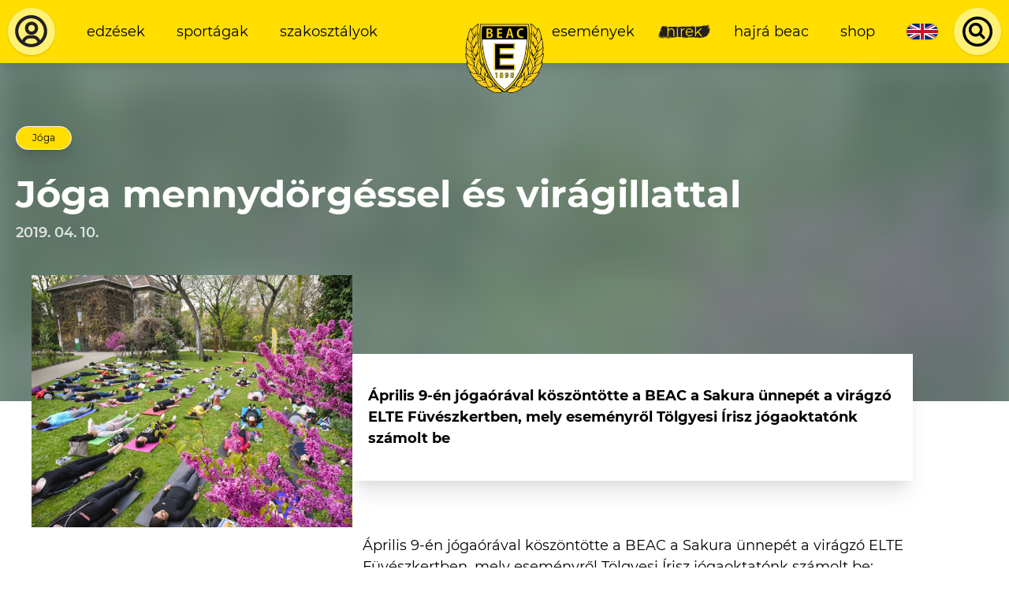

--- FILE ---
content_type: text/html; charset=UTF-8
request_url: https://www.beac.hu/hirek/joga-mennydorgessel-es-viragillattal
body_size: 120239
content:








    <!DOCTYPE html>

    <html lang="hu-HU" class="">
        <head>
    <link rel="preload" href="/dist/fonts/Montserrat-Regular.woff2" as="font" type="font/woff2" crossorigin>
    <link rel="preload" href="/dist/fonts/Montserrat-Italic.woff2" as="font" type="font/woff2" crossorigin>
    <link rel="preload" href="/dist/fonts/Montserrat-SemiBold.woff2" as="font" type="font/woff2" crossorigin>
    <link rel="preload" href="/dist/fonts/Montserrat-SemiBoldItalic.woff2" as="font" type="font/woff2" crossorigin>
    <link rel="preload" href="/dist/fonts/Montserrat-Bold.woff2" as="font" type="font/woff2" crossorigin>
    <link rel="preload" href="/dist/fonts/Montserrat-BoldItalic.woff2" as="font" type="font/woff2" crossorigin>

    <meta charset="utf-8">
    <meta http-equiv="X-UA-Compatible" content="IE=edge">
    <meta name="viewport" content="width=device-width, initial-scale=1.0">

    <script>
      var appId = 'beachu_craft';
    </script>

    <link href="https://www.beac.hu/dist/css/styles.54eb4214c70fc3aff709.css" rel="stylesheet">
    <script type="module" src="https://www.beac.hu/dist/js/app.ad48e1f5482c615e212e.js"></script>
<script src="https://www.beac.hu/dist/js/app-legacy.a0a150e3f24180b72f7f.js" nomodule></script>

    <script>
  window.csrfToken = '0S_Yki8cx-Q-ccaAE-ak4uvB5GqAN9pkcErPOs_S6qF9QYAlIpChzrBIkNEYSZ6RXTyZ9XGq15W5iIErx2KyECY4v3aupbvZDDbQaGbFzoQ=';
  document.addEventListener('DOMContentLoaded', function(){
    let tokenHolder = document.querySelectorAll('[name="CRAFT_CSRF_TOKEN"]');
    if (tokenHolder) {
      for (var i = tokenHolder.length - 1; i >= 0; i--) {
        tokenHolder[i].value = '0S_Yki8cx-Q-ccaAE-ak4uvB5GqAN9pkcErPOs_S6qF9QYAlIpChzrBIkNEYSZ6RXTyZ9XGq15W5iIErx2KyECY4v3aupbvZDDbQaGbFzoQ=';
      }
    }
  });
</script>
<title>Jóga mennydörgéssel és virágillattal | Budapesti Egyetemi Atlétikai Club</title>
<script>window.dataLayer = window.dataLayer || [];
function gtag(){dataLayer.push(arguments)};
gtag('js', new Date());
gtag('config', 'UA-76956447-3', {'send_page_view': true,'anonymize_ip': true,'link_attribution': true,'allow_display_features': true});
</script>
<script>!function(f,b,e,v,n,t,s){if(f.fbq)return;n=f.fbq=function(){n.callMethod?
n.callMethod.apply(n,arguments):n.queue.push(arguments)};if(!f._fbq)f._fbq=n;
n.push=n;n.loaded=!0;n.version='2.0';n.queue=[];t=b.createElement(e);t.async=!0;
t.src=v;s=b.getElementsByTagName(e)[0];s.parentNode.insertBefore(t,s)}(window,
document,'script','https://connect.facebook.net/en_US/fbevents.js');
fbq('init', '316562642596802');
fbq('track', 'PageView');
</script><meta name="generator" content="SEOmatic">
<meta name="keywords" content="hogy, ilyen, óra, volt, mely, közben, igazi, 29-én, jóga, már, április, után, természet, megmérkőznünk, várták">
<meta name="description" content="Április 9-én jógaórával köszöntötte a BEAC a Sakura ünnepét a virágzó ELTE Füvészkertben, mely eseményről Tölgyesi Írisz jógaoktatónk számolt be">
<meta name="referrer" content="no-referrer-when-downgrade">
<meta name="robots" content="all">
<meta content="hu_HU" property="og:locale">
<meta content="en_US" property="og:locale:alternate">
<meta content="Budapesti Egyetemi Atlétikai Club" property="og:site_name">
<meta content="website" property="og:type">
<meta content="https://www.beac.hu/hirek/joga-mennydorgessel-es-viragillattal" property="og:url">
<meta content="Jóga mennydörgéssel és virágillattal" property="og:title">
<meta content="Április 9-én jógaórával köszöntötte a BEAC a Sakura ünnepét a virágzó ELTE Füvészkertben, mely eseményről Tölgyesi Írisz jógaoktatónk számolt be" property="og:description">
<meta content="https://clientcdn.fra1.cdn.digitaloceanspaces.com/beac.hu/images/_1200x630_crop_center-center_82_none/CP1_0272.jpg?mtime=1597827311" property="og:image">
<meta content="1200" property="og:image:width">
<meta content="630" property="og:image:height">
<meta content="Csatlakozz a BEAC edzéseihez, válassz több mint 40 sportág közül! BEAC - Az ELTE sportegyesülete 1898 óta." property="og:image:alt">
<meta content="https://www.instagram.com/beac1898" property="og:see_also">
<meta content="https://www.youtube.com/user/eltesport" property="og:see_also">
<meta content="https://hu.wikipedia.org/wiki/Budapesti_EAC" property="og:see_also">
<meta content="https://www.facebook.com/elte.beac" property="og:see_also">
<meta name="twitter:card" content="summary_large_image">
<meta name="twitter:creator" content="@">
<meta name="twitter:title" content="Jóga mennydörgéssel és virágillattal">
<meta name="twitter:description" content="Április 9-én jógaórával köszöntötte a BEAC a Sakura ünnepét a virágzó ELTE Füvészkertben, mely eseményről Tölgyesi Írisz jógaoktatónk számolt be">
<meta name="twitter:image" content="https://clientcdn.fra1.cdn.digitaloceanspaces.com/beac.hu/images/_800x418_crop_center-center_82_none/CP1_0272.jpg?mtime=1597827311">
<meta name="twitter:image:width" content="800">
<meta name="twitter:image:height" content="418">
<meta name="twitter:image:alt" content="Csatlakozz a BEAC edzéseihez, válassz több mint 40 sportág közül! BEAC - Az ELTE sportegyesülete 1898 óta.">
<link href="https://www.beac.hu/hirek/joga-mennydorgessel-es-viragillattal" rel="canonical">
<link href="https://www.beac.hu/" rel="home">
<link type="text/plain" href="https://www.beac.hu/humans.txt" rel="author">
<link href="https://www.beac.hu/en/news/joga-mennydorgessel-es-viragillattal" rel="alternate" hreflang="en-us">
<link href="https://www.beac.hu/hirek/joga-mennydorgessel-es-viragillattal" rel="alternate" hreflang="x-default">
<link href="https://www.beac.hu/hirek/joga-mennydorgessel-es-viragillattal" rel="alternate" hreflang="hu-hu"></head>

            <body class=""><script async src="https://www.googletagmanager.com/gtag/js?id=UA-76956447-3"></script>

<noscript><img height="1" width="1" style="display:none"
src="https://www.facebook.com/tr?id=316562642596802&ev=PageView&noscript=1" /></noscript>

        
        <main id="app" class="flex flex-col justify-between min-h-screen ">
                            <header class="flex items-center justify-between bg-yellow-500 text-black shadow-lg z-30 text-xs xl:text-sm">
    <div class="w-auto p-2 order-1">
                    <a href="https://www.beac.hu/dashboard" class="bg-yellow-300 block flex items-center justify-center rounded-full shadow flex-none">
                <svg class="w-8 lg:w-10 xl:w-12 h-8 lg:h-10 xl:h-12 p-1" width="43" height="43" viewBox="0 0 43 43" fill="none" xmlns="http://www.w3.org/2000/svg">
<path d="M21.082 3.58325C11.5953 3.58325 3.58203 11.5965 3.58203 21.0833C3.58203 26.664 6.36803 31.7198 10.582 34.9503V35.0833H10.7605C13.6795 37.262 17.2548 38.5833 21.082 38.5833C24.9093 38.5833 28.4845 37.262 31.4035 35.0833H31.582V34.9503C35.796 31.7198 38.582 26.6658 38.582 21.0833C38.582 11.5965 30.5688 3.58325 21.082 3.58325ZM14.2115 33.2055C14.4694 32.0389 15.1172 30.9951 16.0481 30.2462C16.979 29.4973 18.1373 29.0881 19.332 29.086H22.832C24.0267 29.0884 25.1848 29.4978 26.1157 30.2466C27.0465 30.9955 27.6943 32.0391 27.9525 33.2055C25.9085 34.3903 23.56 35.0833 21.082 35.0833C18.604 35.0833 16.2555 34.3903 14.2115 33.2055ZM30.8995 30.955C30.232 29.3658 29.1106 28.0087 27.6756 27.0537C26.2406 26.0987 24.5558 25.5882 22.832 25.586H19.332C17.6083 25.5882 15.9235 26.0987 14.4885 27.0537C13.0535 28.0087 11.9321 29.3658 11.2645 30.955C8.69728 28.4018 7.08203 24.8913 7.08203 21.0833C7.08203 13.4935 13.4923 7.08325 21.082 7.08325C28.6718 7.08325 35.082 13.4935 35.082 21.0833C35.082 24.8913 33.4668 28.4018 30.8995 30.955Z" fill="#231F20"/>
<path d="M21.4987 10.75C17.4137 10.75 14.332 13.8317 14.332 17.9167C14.332 22.0017 17.4137 25.0833 21.4987 25.0833C25.5837 25.0833 28.6654 22.0017 28.6654 17.9167C28.6654 13.8317 25.5837 10.75 21.4987 10.75ZM21.4987 21.5C19.3881 21.5 17.9154 20.0272 17.9154 17.9167C17.9154 15.8061 19.3881 14.3333 21.4987 14.3333C23.6093 14.3333 25.082 15.8061 25.082 17.9167C25.082 20.0272 23.6093 21.5 21.4987 21.5Z" fill="#231F20"/>
</svg>

            </a>
            </div>

    <div class="w-full hidden md:flex flex-1 items-center order-2">
        <div class="md:w-full p-2">
                            <ul  class="flex items-center justify-between lg:justify-start w-full lowercase"><li ><a  class="block mx-1 lg:mx-2 px-1 lg:px-2 py-2 brush" href="https://www.beac.hu/sportolni-szeretnek">Edzések</a></li><li ><a  class="block mx-1 lg:mx-2 px-1 lg:px-2 py-2 brush" href="https://www.beac.hu/sportagak">Sportágak</a></li><li ><a  class="block mx-1 lg:mx-2 px-1 lg:px-2 py-2 brush" href="https://www.beac.hu/szakosztalyok">Szakosztályok</a></li></ul>
                    </div>
    </div>

            <a href="https://www.beac.hu/" class="w-12 lg:w-16 xl:w-20 flex flex-none justify-center text-center p-2 self-stretch order-3 md:-mr-12">
            <svg class="mx-auto absolute top-0 mt-4 xl:mt-6 w-12 lg:w-16 xl:w-20 h-auto" width="118" height="104" viewBox="0 0 118 104" fill="none" xmlns="http://www.w3.org/2000/svg" xmlns:xlink="http://www.w3.org/1999/xlink">
<rect width="118" height="104" fill="url(#pattern0)"/>
<defs>
<pattern id="pattern0" patternContentUnits="objectBoundingBox" width="1" height="1">
<use xlink:href="#image0" transform="translate(0 -0.0042735) scale(0.00555556 0.00630342)"/>
</pattern>
<image id="image0" width="180" height="160" xlink:href="[data-uri]"/>
</defs>
</svg>

        </a>
    
    <div class="w-full hidden md:flex flex-1 items-center order-4">
        <div class="md:w-full p-2">
                            <ul  class="flex items-center justify-between lg:justify-end w-full lowercase"><li ><a  class="block mx-1 lg:mx-2 px-1 lg:px-2 py-2 brush" href="https://www.beac.hu/esemenyek">Események</a></li><li ><a  class="block mx-1 lg:mx-2 px-1 lg:px-2 py-2 brush is-active" href="https://www.beac.hu/hirek">Hírek</a></li><li ><a  class="block mx-1 lg:mx-2 px-1 lg:px-2 py-2 brush" href="https://www.beac.hu/hajra-beac">Hajrá BEAC</a></li><li ><a  class="block mx-1 lg:mx-2 px-1 lg:px-2 py-2 brush" href="https://www.beac.hu/shop">Shop</a></li></ul>
                    </div>
    </div>

    <div class="hidden md:flex px-1 lg:px-2 py-2 lowercase order-5">
                
                                        
                                                                
                                                
                                                                
                            
                <a href="https://www.beac.hu/en/news/joga-mennydorgessel-es-viragillattal" class="flex w-8 h-4 bg-green-500 rounded-lg overflow-hidden shadow text-xs text-white relative">
                                            

    <picture class="absolute inset-0 object-cover">
                    <svg class="max-w-full max-h-full" width="1200" height="600" xmlns="http://www.w3.org/2000/svg" viewBox="0 0 60 30">
  <clipPath id="zkscfrqaiq-s">
    <path d="M0,0 v30 h60 v-30 z"></path>
  </clipPath>
  <clipPath id="zkscfrqaiq-t">
    <path d="M30,15 h30 v15 z v15 h-30 z h-30 v-15 z v-15 h30 z"></path>
  </clipPath>
  <g clip-path="url(#zkscfrqaiq-s)">
    <path d="M0,0 v30 h60 v-30 z" fill="#012169"></path>
    <path d="M0,0 L60,30 M60,0 L0,30" stroke="#fff" stroke-width="6"></path>
    <path d="M0,0 L60,30 M60,0 L0,30" clip-path="url(#zkscfrqaiq-t)" stroke="#C8102E" stroke-width="4"></path>
    <path d="M30,0 v30 M0,15 h60" stroke="#fff" stroke-width="10"></path>
    <path d="M30,0 v30 M0,15 h60" stroke="#C8102E" stroke-width="6"></path>
  </g>
</svg>

            </picture>
                                    </a>
                            </div>

    <div class="w-auto p-2 order-6 hidden md:flex">
                    <Search
    props-translations="{&quot;placeHolder&quot;:&quot;Keres\u00e9s...&quot;,&quot;startTyping&quot;:&quot;G\u00e9pelj a keres\u00e9shez.&quot;,&quot;loading&quot;:&quot;Bet\u00f6lt\u00e9s...&quot;,&quot;termNotLongEnough&quot;:&quot;A keres\u00e9si kifejez\u00e9s t\u00fal r\u00f6vid.&quot;,&quot;noResults&quot;:&quot;Nincs tal\u00e1lat.&quot;,&quot;news&quot;:&quot;H\u00edrek&quot;,&quot;galleries&quot;:&quot;Gal\u00e9ri\u00e1k&quot;,&quot;pages&quot;:&quot;Oldalak&quot;,&quot;venues&quot;:&quot;Helysz\u00ednek&quot;,&quot;moreResults&quot;:&quot;Tov\u00e1bbi tal\u00e1latok...&quot;}"
    props-endpoint="https://www.beac.hu/api/gql"
    props-search-url="https://www.beac.hu/search"
></Search>
            </div>

    <div class="order-last md:hidden p-2">
        <Hamburger
            class="rounded-full shadow bg-yellow-300 focus:bg-yellow-200"
            props-target="#app"
            props-class="menu-open"
        ></Hamburger>
    </div>
</header>

<div id="mobile-menu-wrapper" class="fixed inset-0 transform transition ease-in-out duration-300 lg:hidden">
    <div class="menu-background absolute inset-0 bg-yellow-500"></div>

    <div class="relative flex flex-wrap items-center justify-center py-16 text-center">
                    <ul  class="flex flex-wrap items-center justify-between w-full lowercase"><li  class="w-full"><a  class="block mx-1 lg:mx-2 px-1 lg:px-2 py-2 brush" href="https://www.beac.hu/sportolni-szeretnek">Edzések</a></li><li  class="w-full"><a  class="block mx-1 lg:mx-2 px-1 lg:px-2 py-2 brush" href="https://www.beac.hu/sportagak">Sportágak</a></li><li  class="w-full"><a  class="block mx-1 lg:mx-2 px-1 lg:px-2 py-2 brush" href="https://www.beac.hu/szakosztalyok">Szakosztályok</a></li></ul>

            <ul  class="flex flex-wrap items-center justify-between w-full lowercase"><li  class="w-full"><a  class="block mx-1 lg:mx-2 px-1 lg:px-2 py-2 brush" href="https://www.beac.hu/esemenyek">Események</a></li><li  class="w-full"><a  class="block mx-1 lg:mx-2 px-1 lg:px-2 py-2 brush is-active" href="https://www.beac.hu/hirek">Hírek</a></li><li  class="w-full"><a  class="block mx-1 lg:mx-2 px-1 lg:px-2 py-2 brush" href="https://www.beac.hu/hajra-beac">Hajrá BEAC</a></li><li  class="w-full"><a  class="block mx-1 lg:mx-2 px-1 lg:px-2 py-2 brush" href="https://www.beac.hu/shop">Shop</a></li></ul>
        
        <div class="w-full my-4 flex items-center justify-center">
                    
                                        
                                                                
                                                
                                                                
                            
                <a href="https://www.beac.hu/en/news/joga-mennydorgessel-es-viragillattal" class="flex w-8 h-4 bg-green-500 rounded-lg overflow-hidden shadow text-xs text-white relative">
                                            

    <picture class="absolute inset-0 object-cover">
                    <svg class="max-w-full max-h-full" width="1200" height="600" xmlns="http://www.w3.org/2000/svg" viewBox="0 0 60 30">
  <clipPath id="zkscfrqaiq-s">
    <path d="M0,0 v30 h60 v-30 z"></path>
  </clipPath>
  <clipPath id="zkscfrqaiq-t">
    <path d="M30,15 h30 v15 z v15 h-30 z h-30 v-15 z v-15 h30 z"></path>
  </clipPath>
  <g clip-path="url(#zkscfrqaiq-s)">
    <path d="M0,0 v30 h60 v-30 z" fill="#012169"></path>
    <path d="M0,0 L60,30 M60,0 L0,30" stroke="#fff" stroke-width="6"></path>
    <path d="M0,0 L60,30 M60,0 L0,30" clip-path="url(#zkscfrqaiq-t)" stroke="#C8102E" stroke-width="4"></path>
    <path d="M30,0 v30 M0,15 h60" stroke="#fff" stroke-width="10"></path>
    <path d="M30,0 v30 M0,15 h60" stroke="#C8102E" stroke-width="6"></path>
  </g>
</svg>

            </picture>
                                    </a>
                        
            <div class="flex flex-none md:hidden ml-8">
                                    <Search
    props-translations="{&quot;placeHolder&quot;:&quot;Keres\u00e9s...&quot;,&quot;startTyping&quot;:&quot;G\u00e9pelj a keres\u00e9shez.&quot;,&quot;loading&quot;:&quot;Bet\u00f6lt\u00e9s...&quot;,&quot;termNotLongEnough&quot;:&quot;A keres\u00e9si kifejez\u00e9s t\u00fal r\u00f6vid.&quot;,&quot;noResults&quot;:&quot;Nincs tal\u00e1lat.&quot;,&quot;news&quot;:&quot;H\u00edrek&quot;,&quot;galleries&quot;:&quot;Gal\u00e9ri\u00e1k&quot;,&quot;pages&quot;:&quot;Oldalak&quot;,&quot;venues&quot;:&quot;Helysz\u00ednek&quot;,&quot;moreResults&quot;:&quot;Tov\u00e1bbi tal\u00e1latok...&quot;}"
    props-endpoint="https://www.beac.hu/api/gql"
    props-search-url="https://www.beac.hu/search"
></Search>
                            </div>
        </div>
    </div>
</div>
            
            <section id="content" class="relative">
                
                        <header class="bg-green-300 pt-16 pb-40 overflow-hidden relative">
                                    

    <picture class="absolute inset-0">
                    
            <source type="image/webp" data-srcset="/imager/images/66808/CP1_0272_bea6b923acc49badab3ba4c551fc0138.webp 16w, /imager/images/66808/CP1_0272_1177368db7d5f3d843f10bf11e2d1aee.webp 512w, /imager/images/66808/CP1_0272_e4cd1e170f0f8eec77da37410b918cc3.webp 1024w, /imager/images/66808/CP1_0272_423a318bff2aecb8d343d0f834a4c29f.webp 1536w, /imager/images/66808/CP1_0272_a6a73cea4e6164be99cba4718f99f9bd.webp 1619w, /imager/images/66808/CP1_0272_f6ddf56374de090760803eabd0eb31bf.webp 2048w">

            
            <source type="image/jpeg" data-srcset="/imager/images/66808/CP1_0272_bea6b923acc49badab3ba4c551fc0138.jpg 16w, /imager/images/66808/CP1_0272_1177368db7d5f3d843f10bf11e2d1aee.jpg 512w, /imager/images/66808/CP1_0272_e4cd1e170f0f8eec77da37410b918cc3.jpg 1024w, /imager/images/66808/CP1_0272_423a318bff2aecb8d343d0f834a4c29f.jpg 1536w, /imager/images/66808/CP1_0272_a6a73cea4e6164be99cba4718f99f9bd.jpg 1619w, /imager/images/66808/CP1_0272_f6ddf56374de090760803eabd0eb31bf.jpg 2048w">

            <img class="lazyload filter-blur" src="/imager/images/66808/CP1_0272_bea6b923acc49badab3ba4c551fc0138.jpg" width="2048" height="1367" alt="CP1 0272" data-src="/imager/images/66808/CP1_0272_bea6b923acc49badab3ba4c551fc0138.jpg" data-srcset="            /imager/images/66808/CP1_0272_bea6b923acc49badab3ba4c551fc0138.webp 16w, /imager/images/66808/CP1_0272_1177368db7d5f3d843f10bf11e2d1aee.webp 512w, /imager/images/66808/CP1_0272_e4cd1e170f0f8eec77da37410b918cc3.webp 1024w, /imager/images/66808/CP1_0272_423a318bff2aecb8d343d0f834a4c29f.webp 1536w, /imager/images/66808/CP1_0272_a6a73cea4e6164be99cba4718f99f9bd.webp 1619w, /imager/images/66808/CP1_0272_f6ddf56374de090760803eabd0eb31bf.webp 2048w,             /imager/images/66808/CP1_0272_bea6b923acc49badab3ba4c551fc0138.jpg 16w, /imager/images/66808/CP1_0272_1177368db7d5f3d843f10bf11e2d1aee.jpg 512w, /imager/images/66808/CP1_0272_e4cd1e170f0f8eec77da37410b918cc3.jpg 1024w, /imager/images/66808/CP1_0272_423a318bff2aecb8d343d0f834a4c29f.jpg 1536w, /imager/images/66808/CP1_0272_a6a73cea4e6164be99cba4718f99f9bd.jpg 1619w, /imager/images/66808/CP1_0272_f6ddf56374de090760803eabd0eb31bf.jpg 2048w    ">
            </picture>

                <div class="absolute inset-0 bg-green-500 opacity-80"></div>
                    
        
<div class=" container mx-auto  flex flex-wrap justify-between px-4">
                    <div class="w-full flex flex-wrap items-center relative text-white mb-16 md:mb-0">
                                            <div class="w-full flex mb-4 relative">
                            
    <div class="flex flex-row-reverse items-center tags-list is-yellow">
                    
    <a href="https://www.beac.hu/sport/joga" class="px-4 py-1 rounded-full border text-center text-2xs shadow-lg mr-2 text-black news-snippet-tag">
        Jóga
    </a>
            </div>
                        </div>
                    
                                            <h2 class="h1 text-xl lg:text-3xl relative  text-white  w-full text-center md:text-left">
                            Jóga mennydörgéssel és virágillattal
                        </h2>
                                    </div>

                <div class="relative  text-white ">
                    
                                            <div class="text-sm font-semibold  opacity-80 ">
                            2019. 04. 10.
                        </div>
                                    </div>
            </div>
    </header>

    <section class="px-4 relative -mt-32">
        
<div class=" container mx-auto  md:flex items-center lg:pl-4">
                                        

    <picture class="w-full lg:w-4/12 lg:h-64">
                    
            <source type="image/webp" data-srcset="/imager/images/66808/CP1_0272_bea6b923acc49badab3ba4c551fc0138.webp 16w, /imager/images/66808/CP1_0272_1177368db7d5f3d843f10bf11e2d1aee.webp 512w, /imager/images/66808/CP1_0272_e4cd1e170f0f8eec77da37410b918cc3.webp 1024w, /imager/images/66808/CP1_0272_423a318bff2aecb8d343d0f834a4c29f.webp 1536w, /imager/images/66808/CP1_0272_a6a73cea4e6164be99cba4718f99f9bd.webp 1619w, /imager/images/66808/CP1_0272_f6ddf56374de090760803eabd0eb31bf.webp 2048w">

            
            <source type="image/jpeg" data-srcset="/imager/images/66808/CP1_0272_bea6b923acc49badab3ba4c551fc0138.jpg 16w, /imager/images/66808/CP1_0272_1177368db7d5f3d843f10bf11e2d1aee.jpg 512w, /imager/images/66808/CP1_0272_e4cd1e170f0f8eec77da37410b918cc3.jpg 1024w, /imager/images/66808/CP1_0272_423a318bff2aecb8d343d0f834a4c29f.jpg 1536w, /imager/images/66808/CP1_0272_a6a73cea4e6164be99cba4718f99f9bd.jpg 1619w, /imager/images/66808/CP1_0272_f6ddf56374de090760803eabd0eb31bf.jpg 2048w">

            <img class="lazyload h-full w-full object-cover" src="/imager/images/66808/CP1_0272_bea6b923acc49badab3ba4c551fc0138.jpg" width="2048" height="1367" alt="CP1 0272" data-src="/imager/images/66808/CP1_0272_bea6b923acc49badab3ba4c551fc0138.jpg" data-srcset="            /imager/images/66808/CP1_0272_bea6b923acc49badab3ba4c551fc0138.webp 16w, /imager/images/66808/CP1_0272_1177368db7d5f3d843f10bf11e2d1aee.webp 512w, /imager/images/66808/CP1_0272_e4cd1e170f0f8eec77da37410b918cc3.webp 1024w, /imager/images/66808/CP1_0272_423a318bff2aecb8d343d0f834a4c29f.webp 1536w, /imager/images/66808/CP1_0272_a6a73cea4e6164be99cba4718f99f9bd.webp 1619w, /imager/images/66808/CP1_0272_f6ddf56374de090760803eabd0eb31bf.webp 2048w,             /imager/images/66808/CP1_0272_bea6b923acc49badab3ba4c551fc0138.jpg 16w, /imager/images/66808/CP1_0272_1177368db7d5f3d843f10bf11e2d1aee.jpg 512w, /imager/images/66808/CP1_0272_e4cd1e170f0f8eec77da37410b918cc3.jpg 1024w, /imager/images/66808/CP1_0272_423a318bff2aecb8d343d0f834a4c29f.jpg 1536w, /imager/images/66808/CP1_0272_a6a73cea4e6164be99cba4718f99f9bd.jpg 1619w, /imager/images/66808/CP1_0272_f6ddf56374de090760803eabd0eb31bf.jpg 2048w    ">
            </picture>
                
                <div class="flex flex-wrap w-full lg:w-7/12 md:mt-12 mb-4 bg-white shadow-xl px-4 py-8 ">
                                <div class="font-bold">
            <p>Április 9-én jógaórával köszöntötte a BEAC a Sakura ünnepét a virágzó ELTE Füvészkertben, mely eseményről Tölgyesi Írisz jógaoktatónk számolt be</p>
        </div>
    
                </div>
            </div>
    </section>

    <section>
        
<div class=" container mx-auto  lg:flex lg:pl-4">
                    <div class="w-full lg:w-7/12 lg:order-2 lg:-mt-4">
                            
                                            
    
<div class=" container mx-auto  content my-6 px-4 text-sm">
                                <div>Április 9-én jógaórával köszöntötte a BEAC a Sakura ünnepét a virágzó ELTE Füvészkertben, mely eseményről Tölgyesi Írisz jógaoktatónk számolt be:</div>
<div>
<p><em>"A jógaóra sikere több komponensnek köszönhető. Alapját a Füvészkert különleges atmoszférája adta, mely egy igazi oázis a zakatoló belváros közepén. </em></p>
<p><em>A természetet kedvelő embernek elég belépnie ide, és máris jól érzi magát. Igazán szerencsésnek tartom magam, hogy egy ilyen csodálatos helyen tarthatok jóga kurzusokat. Visszatérve az április 9-i óránkra, nagyban közrejátszott az a bizalom, amit a gyakorlók szavaztak meg nekünk, és a kacifántos időjárásnak!</em></p>
<p><a href="https://clientcdn.fra1.digitaloceanspaces.com/beac.hu/wp-content/uploads/2019/04/0-2.jpg"><img class="alignnone size-full wp-image-37592" src="https://clientcdn.fra1.digitaloceanspaces.com/beac.hu/wp-content/uploads/2019/04/0-2.jpg" alt="" /></a></p>
<p><em>Minden kétséget félretéve, a regisztráltak nagy része időben megérkezett, elfoglalta a számára szimpatikus helyet a tisztáson, és már kezdődött is a gyakorlás. Örülünk, hogy ilyen szép számmal jöttetek! A 60 perces foglalkozás alatt repült az idő, de már az első negyed óra után látható volt, hogy a természet, a friss levegő, a madárcsicsergés és a jóga jótékony kombinációja hatni kezd. Figyelemmel teli, nyugodt, mosolygós arcok néztek szembe velem, ami nagyon jó jel egy jógaoktató számára.</em></p>
<p><a href="https://clientcdn.fra1.digitaloceanspaces.com/beac.hu/wp-content/uploads/2019/04/CP1_0163.jpg"><img class="alignnone size-full wp-image-37594" src="https://clientcdn.fra1.digitaloceanspaces.com/beac.hu/wp-content/uploads/2019/04/CP1_0163.jpg" alt="" /></a></p>
<p><em>Az ászanákon kívül egyetlen izgalmas kihívással kellett megmérkőznünk, az óra közben érkező fekete felhőkkel, de mintha még az időjárás is együtt működött volna velünk: míg a szomszédos kerületben leszakadt az ég, mi egy csepp esőt sem kaptunk jógázás közben. Igaz a relaxációt mennydörgés kísérte, és a szervezőink aggodalmas tekintettel várták az óra végét, de azt kell mondjam igazi ajándék volt a tegnapi Füvészkertes jóga! Folytatás április 29-én, és május 8-án! Az ingyenes órák ugyan beteltek, de várlak Titeket szeretettel a májusi 4 alkalmas kurzusomon!"</em></p>
<p><a href="https://clientcdn.fra1.digitaloceanspaces.com/beac.hu/wp-content/uploads/2019/04/CP1_0285.jpg"><img class="alignnone size-full wp-image-37590" src="https://clientcdn.fra1.digitaloceanspaces.com/beac.hu/wp-content/uploads/2019/04/CP1_0285.jpg" alt="" /></a></p>
<p>Az esemény készült valamennyi fotó elérhető a <span><strong><a href="https://www.beac.hu/gallery/jogaora-a-fuveszkertben/">GALÉRIÁNKBAN!</a></strong></span></p>
<p>Ha kedvet kaptál, jelentkezz a május 7-től induló <span><strong><a href="https://www.beac.hu/hirek/joga/jogaorakat-indit-a-beac-a-fuveszkertben">4 alkalmas jógasorozatunkra</a></strong></span></p>
</div>
                    </div>
            	            
                    <div class="content text-right text-sm px-4 mt-4 mb-2">
                                                                                                                                        Also available in <a href=https://www.beac.hu/en/news/joga-mennydorgessel-es-viragillattal>English</a>.
                                                                        </div>
                </div>

                <aside id="article-sidebar" class="w-full lg:w-4/12 flex flex-col justify-end lg:order-1 mb-4">
                    <div class="mt-32">
                        <div class="text-black bg-yellow-500 p-6 shadow-xl newsletter-content">
    <header class="text-center h2">
        Iratkozz fel hírlevelünkre
    </header>

    
    <form method="post" action="" class="md:w-5/6 mx-auto newsletter-form">
        <input type="hidden" name="CRAFT_CSRF_TOKEN" value="0S_Yki8cx-Q-ccaAE-ak4uvB5GqAN9pkcErPOs_S6qF9QYAlIpChzrBIkNEYSZ6RXTyZ9XGq15W5iIErx2KyECY4v3aupbvZDDbQaGbFzoQ=">
        <input type="hidden" name="action" value="campaign/forms/subscribe">
        <input type="hidden" name="mailingList" value="hirlevel">
        <input type="hidden" name="redirect" value="133095961d3e5404c0ff9ab63b602ba2337a1c3b331bdccf7296ee2833fd0017sikeres-feliratkozas">

        <div class="md:flex items-center justify-between md:space-x-4 newsletter-inputs">
                

<div class="form-input md:w-1/3">
            
<label for="fields[firstName]">
    Vezetéknév <span class="is-required">*</span></label>
    
            <input type="text" id="fields[firstName]" name="fields[firstName]" required>

                        
            
    
</div>


                

<div class="form-input md:w-1/3">
            
<label for="fields[lastName]">
    Keresztnév <span class="is-required">*</span></label>
    
            <input type="text" id="fields[lastName]" name="fields[lastName]" required>

                        
            
    
</div>


                

<div class="form-input md:w-1/3">
            
<label for="email">
    E-mail <span class="is-required">*</span></label>
    
            <input type="email" id="email" name="email" required>

                        
            
    
</div>

        </div>

        <div class="w-full md:flex items-center submit-row">
            <div class="w-full md:w-1/2 mb-4">
                

<div class="form-input custom-input  ">
    <label class="flex items-start " for="check">
        <input
            id="check"
            type="checkbox"
            name="check"
            class="mt-1"
            value=""

                            required
            
            
            
                    >

        <div class="svg">
            <svg width="16" height="14" viewBox="0 0 16 14" fill="none" xmlns="http://www.w3.org/2000/svg">
  <path d="M3.39465 5.32801C3.01686 4.90247 2.51088 4.667 1.98568 4.67232C1.46047 4.67765 0.958077 4.92333 0.58669 5.35647C0.215302 5.7896 0.00463958 6.37553 7.57214e-05 6.98805C-0.00448814 7.60058 0.197412 8.19068 0.56229 8.63128L4.56845 13.3035C4.94409 13.7415 5.45349 13.9875 5.98463 13.9875C6.51578 13.9875 7.02518 13.7415 7.40081 13.3035L15.4131 3.95905C15.778 3.51845 15.9799 2.92834 15.9753 2.31582C15.9708 1.7033 15.7601 1.11737 15.3887 0.684234C15.0173 0.251099 14.515 0.00541097 13.9897 8.8311e-05C13.4645 -0.00523434 12.9586 0.230234 12.5808 0.655777L5.98463 8.34861L3.39465 5.32801Z" fill="white"/>
</svg>

        </div>

        <div class="w-full">
                            <p class="font-bold">
                    Az Adatkezelési Tájékoztatóban foglaltakat megismertem és elfogadom.

                    <span class="is-required">*</span>                </p>
            
                    </div>
    </label>
</div>

            </div>

            <!-- Required if reCAPTCHA is enabled in plugin settings -->
            
            <div class="w-full md:w-1/2 text-center md:text-right">
                

    <button
                    type="submit"
        
        class="button is-green"
        title="Feliratkozás"

        
        
        
            >
                    <span class="flex items-center justify-center">

                
            <svg class="w-4 h-4 flex-none order-3" fill="none" viewBox="0 0 24 24" stroke="currentColor">
  <path stroke-linecap="round" stroke-linejoin="round" stroke-width="2" d="M3 8l7.89 5.26a2 2 0 002.22 0L21 8M5 19h14a2 2 0 002-2V7a2 2 0 00-2-2H5a2 2 0 00-2 2v10a2 2 0 002 2z"/>
</svg>

    
        
                    <span class="order-2  mx-4 ">
                Feliratkozás
            </span>
        
                    </span>
            </button>
            </div>
        </div>
    </form>
</div>
                    </div>

                    <div class="shadow-xl mt-12">
                        
<section class="px-12 py-32 text-center relative flex items-center justify-center overflow-hidden">
            

    <picture class="absolute inset-0">
                    
            <source type="image/webp" data-srcset="/imager/images/7905/image-4_bea6b923acc49badab3ba4c551fc0138.webp 16w, /imager/images/7905/image-4_1177368db7d5f3d843f10bf11e2d1aee.webp 512w, /imager/images/7905/image-4_e4cd1e170f0f8eec77da37410b918cc3.webp 1024w, /imager/images/7905/image-4_423a318bff2aecb8d343d0f834a4c29f.webp 1437w">

            
            <source type="image/png" data-srcset="/imager/images/7905/image-4_bea6b923acc49badab3ba4c551fc0138.png 16w, /imager/images/7905/image-4_1177368db7d5f3d843f10bf11e2d1aee.png 512w, /imager/images/7905/image-4_e4cd1e170f0f8eec77da37410b918cc3.png 1024w, /imager/images/7905/image-4_423a318bff2aecb8d343d0f834a4c29f.png 1437w">

            <img class="lazyload w-full h-full object-cover" src="/imager/images/7905/image-4_bea6b923acc49badab3ba4c551fc0138.png" width="1437" height="732" alt="Image 4" data-src="/imager/images/7905/image-4_bea6b923acc49badab3ba4c551fc0138.png" data-srcset="            /imager/images/7905/image-4_bea6b923acc49badab3ba4c551fc0138.webp 16w, /imager/images/7905/image-4_1177368db7d5f3d843f10bf11e2d1aee.webp 512w, /imager/images/7905/image-4_e4cd1e170f0f8eec77da37410b918cc3.webp 1024w, /imager/images/7905/image-4_423a318bff2aecb8d343d0f834a4c29f.webp 1437w,             /imager/images/7905/image-4_bea6b923acc49badab3ba4c551fc0138.png 16w, /imager/images/7905/image-4_1177368db7d5f3d843f10bf11e2d1aee.png 512w, /imager/images/7905/image-4_e4cd1e170f0f8eec77da37410b918cc3.png 1024w, /imager/images/7905/image-4_423a318bff2aecb8d343d0f834a4c29f.png 1437w    ">
            </picture>
    
    <div class="absolute opacity-80 bg-green-500 inset-0"></div>

    <div class="relative text-white">
                    <header class="h1">
                BEAC 120
            </header>
        
                    <p class="text-2xl">Történelmi pillanataink</p>
        
                    <p class="my-4">
                

    <a
                    href="/beac-120"
        
        class="button is-yellow"
        title="érdekel a történet"

        
        
                    target="_blank"
            rel="nofollow noopener noreferrer"
        
            >
                    <span class="flex items-center justify-center">

                
            <svg class="w-4 h-4 flex-none order-3" fill="none" viewBox="0 0 24 24" stroke="currentColor">
  <path stroke-linecap="round" stroke-linejoin="round" stroke-width="2" d="M14 5l7 7m0 0l-7 7m7-7H3"/>
</svg>

    
        
                    <span class="order-2  mx-4 ">
                érdekel a történet
            </span>
        
                    </span>
            </a>
            </p>
            </div>
</section>
                    </div>
                </aside>
            </div>
    </section>


                <section id="related-news">
            
<div class=" container mx-auto  flex flex-wrap justify-start mt-12 mb-4 px-2">
                                                
<div class="sm:w-1/2 lg:w-1/4 p-2">
    <a href="https://www.beac.hu/hirek/szabad-a-sport-sport7-2025-2" class="flex flex-col justify-start bg-white h-full shadow hover:shadow-xl transition duration-200 ease-in-out">
                    
    <div class=" overflow-hidden">
        

    <picture class="">
                    
            <source type="image/webp" data-srcset="/imager/images/1235582/tavaszi-sport7-cover_2026-01-12-130511_ljdu_bea6b923acc49badab3ba4c551fc0138.webp 16w, /imager/images/1235582/tavaszi-sport7-cover_2026-01-12-130511_ljdu_1177368db7d5f3d843f10bf11e2d1aee.webp 512w, /imager/images/1235582/tavaszi-sport7-cover_2026-01-12-130511_ljdu_e4cd1e170f0f8eec77da37410b918cc3.webp 1024w, /imager/images/1235582/tavaszi-sport7-cover_2026-01-12-130511_ljdu_423a318bff2aecb8d343d0f834a4c29f.webp 1536w, /imager/images/1235582/tavaszi-sport7-cover_2026-01-12-130511_ljdu_a6a73cea4e6164be99cba4718f99f9bd.webp 1920w">

            
            <source type="image/jpeg" data-srcset="/imager/images/1235582/tavaszi-sport7-cover_2026-01-12-130511_ljdu_bea6b923acc49badab3ba4c551fc0138.jpg 16w, /imager/images/1235582/tavaszi-sport7-cover_2026-01-12-130511_ljdu_1177368db7d5f3d843f10bf11e2d1aee.jpg 512w, /imager/images/1235582/tavaszi-sport7-cover_2026-01-12-130511_ljdu_e4cd1e170f0f8eec77da37410b918cc3.jpg 1024w, /imager/images/1235582/tavaszi-sport7-cover_2026-01-12-130511_ljdu_423a318bff2aecb8d343d0f834a4c29f.jpg 1536w, /imager/images/1235582/tavaszi-sport7-cover_2026-01-12-130511_ljdu_a6a73cea4e6164be99cba4718f99f9bd.jpg 1920w">

            <img class="lazyload w-full object-cover h-48 md:h-32" src="/imager/images/1235582/tavaszi-sport7-cover_2026-01-12-130511_ljdu_bea6b923acc49badab3ba4c551fc0138.jpg" width="1920" height="1005" alt="Tavaszi sport7 cover" data-src="/imager/images/1235582/tavaszi-sport7-cover_2026-01-12-130511_ljdu_bea6b923acc49badab3ba4c551fc0138.jpg" data-srcset="            /imager/images/1235582/tavaszi-sport7-cover_2026-01-12-130511_ljdu_bea6b923acc49badab3ba4c551fc0138.webp 16w, /imager/images/1235582/tavaszi-sport7-cover_2026-01-12-130511_ljdu_1177368db7d5f3d843f10bf11e2d1aee.webp 512w, /imager/images/1235582/tavaszi-sport7-cover_2026-01-12-130511_ljdu_e4cd1e170f0f8eec77da37410b918cc3.webp 1024w, /imager/images/1235582/tavaszi-sport7-cover_2026-01-12-130511_ljdu_423a318bff2aecb8d343d0f834a4c29f.webp 1536w, /imager/images/1235582/tavaszi-sport7-cover_2026-01-12-130511_ljdu_a6a73cea4e6164be99cba4718f99f9bd.webp 1920w,             /imager/images/1235582/tavaszi-sport7-cover_2026-01-12-130511_ljdu_bea6b923acc49badab3ba4c551fc0138.jpg 16w, /imager/images/1235582/tavaszi-sport7-cover_2026-01-12-130511_ljdu_1177368db7d5f3d843f10bf11e2d1aee.jpg 512w, /imager/images/1235582/tavaszi-sport7-cover_2026-01-12-130511_ljdu_e4cd1e170f0f8eec77da37410b918cc3.jpg 1024w, /imager/images/1235582/tavaszi-sport7-cover_2026-01-12-130511_ljdu_423a318bff2aecb8d343d0f834a4c29f.jpg 1536w, /imager/images/1235582/tavaszi-sport7-cover_2026-01-12-130511_ljdu_a6a73cea4e6164be99cba4718f99f9bd.jpg 1920w    ">
            </picture>
    </div>
        
        <div class="px-2 py-4 relative">
            <div class="absolute top-0 -mt-3 mb-4">
                
    <div class="flex flex-row-reverse items-center tags-list is-yellow">
                    
    <div class="px-4 py-1 rounded-full border text-center text-2xs shadow-lg mr-2 text-black news-snippet-tag">
        Ajánló
    </div>
            </div>
            </div>

            <div class="flex flex-1 items-start justify-between mt-2">
                <div class="w-full h5">
                    &quot;Szabad a sport!&quot; - 2026-ban is vár a Tavaszi Sport7
                </div>

                <div class="w-auto pl-6">
                    

    <button
                    type="submit"
        
        class="button is-green"
        title=""

        
        
        
            >
                    <span class="flex items-center justify-center">

                
            <svg class="w-4 h-4 flex-none order-1" fill="none" viewBox="0 0 24 24" stroke="currentColor">
  <path stroke-linecap="round" stroke-linejoin="round" stroke-width="2" d="M14 5l7 7m0 0l-7 7m7-7H3"/>
</svg>

    
        
        
                    </span>
            </button>
                </div>
            </div>

                    </div>
    </a>
</div>
                                            
<div class="sm:w-1/2 lg:w-1/4 p-2">
    <a href="https://www.beac.hu/hirek/megnyilt-az-onkentes-jelentkezes-a-xvii-kek-re" class="flex flex-col justify-start bg-white h-full shadow hover:shadow-xl transition duration-200 ease-in-out">
                    
    <div class=" overflow-hidden">
        

    <picture class="">
                    
            <source type="image/webp" data-srcset="/imager/images/1238275/491236208_1241815520788898_1732666181404026853_n-1170x650_bea6b923acc49badab3ba4c551fc0138.webp 16w, /imager/images/1238275/491236208_1241815520788898_1732666181404026853_n-1170x650_1177368db7d5f3d843f10bf11e2d1aee.webp 512w, /imager/images/1238275/491236208_1241815520788898_1732666181404026853_n-1170x650_e4cd1e170f0f8eec77da37410b918cc3.webp 1024w, /imager/images/1238275/491236208_1241815520788898_1732666181404026853_n-1170x650_423a318bff2aecb8d343d0f834a4c29f.webp 1170w">

            
            <source type="image/jpeg" data-srcset="/imager/images/1238275/491236208_1241815520788898_1732666181404026853_n-1170x650_bea6b923acc49badab3ba4c551fc0138.jpg 16w, /imager/images/1238275/491236208_1241815520788898_1732666181404026853_n-1170x650_1177368db7d5f3d843f10bf11e2d1aee.jpg 512w, /imager/images/1238275/491236208_1241815520788898_1732666181404026853_n-1170x650_e4cd1e170f0f8eec77da37410b918cc3.jpg 1024w, /imager/images/1238275/491236208_1241815520788898_1732666181404026853_n-1170x650_423a318bff2aecb8d343d0f834a4c29f.jpg 1170w">

            <img class="lazyload w-full object-cover h-48 md:h-32" src="/imager/images/1238275/491236208_1241815520788898_1732666181404026853_n-1170x650_bea6b923acc49badab3ba4c551fc0138.jpg" width="1170" height="650" alt="491236208 1241815520788898 1732666181404026853 n 1170x650" data-src="/imager/images/1238275/491236208_1241815520788898_1732666181404026853_n-1170x650_bea6b923acc49badab3ba4c551fc0138.jpg" data-srcset="            /imager/images/1238275/491236208_1241815520788898_1732666181404026853_n-1170x650_bea6b923acc49badab3ba4c551fc0138.webp 16w, /imager/images/1238275/491236208_1241815520788898_1732666181404026853_n-1170x650_1177368db7d5f3d843f10bf11e2d1aee.webp 512w, /imager/images/1238275/491236208_1241815520788898_1732666181404026853_n-1170x650_e4cd1e170f0f8eec77da37410b918cc3.webp 1024w, /imager/images/1238275/491236208_1241815520788898_1732666181404026853_n-1170x650_423a318bff2aecb8d343d0f834a4c29f.webp 1170w,             /imager/images/1238275/491236208_1241815520788898_1732666181404026853_n-1170x650_bea6b923acc49badab3ba4c551fc0138.jpg 16w, /imager/images/1238275/491236208_1241815520788898_1732666181404026853_n-1170x650_1177368db7d5f3d843f10bf11e2d1aee.jpg 512w, /imager/images/1238275/491236208_1241815520788898_1732666181404026853_n-1170x650_e4cd1e170f0f8eec77da37410b918cc3.jpg 1024w, /imager/images/1238275/491236208_1241815520788898_1732666181404026853_n-1170x650_423a318bff2aecb8d343d0f834a4c29f.jpg 1170w    ">
            </picture>
    </div>
        
        <div class="px-2 py-4 relative">
            <div class="absolute top-0 -mt-3 mb-4">
                
    <div class="flex flex-row-reverse items-center tags-list is-yellow">
                    
    <div class="px-4 py-1 rounded-full border text-center text-2xs shadow-lg mr-2 text-black news-snippet-tag">
        KEK
    </div>
            </div>
            </div>

            <div class="flex flex-1 items-start justify-between mt-2">
                <div class="w-full h5">
                    Megnyílt az önkéntes jelentkezés a XVII. KEK-re
                </div>

                <div class="w-auto pl-6">
                    

    <button
                    type="submit"
        
        class="button is-green"
        title=""

        
        
        
            >
                    <span class="flex items-center justify-center">

                
            <svg class="w-4 h-4 flex-none order-1" fill="none" viewBox="0 0 24 24" stroke="currentColor">
  <path stroke-linecap="round" stroke-linejoin="round" stroke-width="2" d="M14 5l7 7m0 0l-7 7m7-7H3"/>
</svg>

    
        
        
                    </span>
            </button>
                </div>
            </div>

                    </div>
    </a>
</div>
                                            
<div class="sm:w-1/2 lg:w-1/4 p-2">
    <a href="https://www.beac.hu/hirek/elindult-a-nevezes-a-2026-os-xvii-karpat-medencei-egyetemek-kupajara" class="flex flex-col justify-start bg-white h-full shadow hover:shadow-xl transition duration-200 ease-in-out">
                    
    <div class=" overflow-hidden">
        

    <picture class="">
                    
            <source type="image/webp" data-srcset="/imager/images/1236181/490846672_1241822040788246_5428178619582840889_n-1170x650_bea6b923acc49badab3ba4c551fc0138.webp 16w, /imager/images/1236181/490846672_1241822040788246_5428178619582840889_n-1170x650_1177368db7d5f3d843f10bf11e2d1aee.webp 512w, /imager/images/1236181/490846672_1241822040788246_5428178619582840889_n-1170x650_e4cd1e170f0f8eec77da37410b918cc3.webp 1024w, /imager/images/1236181/490846672_1241822040788246_5428178619582840889_n-1170x650_423a318bff2aecb8d343d0f834a4c29f.webp 1170w">

            
            <source type="image/jpeg" data-srcset="/imager/images/1236181/490846672_1241822040788246_5428178619582840889_n-1170x650_bea6b923acc49badab3ba4c551fc0138.jpg 16w, /imager/images/1236181/490846672_1241822040788246_5428178619582840889_n-1170x650_1177368db7d5f3d843f10bf11e2d1aee.jpg 512w, /imager/images/1236181/490846672_1241822040788246_5428178619582840889_n-1170x650_e4cd1e170f0f8eec77da37410b918cc3.jpg 1024w, /imager/images/1236181/490846672_1241822040788246_5428178619582840889_n-1170x650_423a318bff2aecb8d343d0f834a4c29f.jpg 1170w">

            <img class="lazyload w-full object-cover h-48 md:h-32" src="/imager/images/1236181/490846672_1241822040788246_5428178619582840889_n-1170x650_bea6b923acc49badab3ba4c551fc0138.jpg" width="1170" height="650" alt="490846672 1241822040788246 5428178619582840889 n 1170x650" data-src="/imager/images/1236181/490846672_1241822040788246_5428178619582840889_n-1170x650_bea6b923acc49badab3ba4c551fc0138.jpg" data-srcset="            /imager/images/1236181/490846672_1241822040788246_5428178619582840889_n-1170x650_bea6b923acc49badab3ba4c551fc0138.webp 16w, /imager/images/1236181/490846672_1241822040788246_5428178619582840889_n-1170x650_1177368db7d5f3d843f10bf11e2d1aee.webp 512w, /imager/images/1236181/490846672_1241822040788246_5428178619582840889_n-1170x650_e4cd1e170f0f8eec77da37410b918cc3.webp 1024w, /imager/images/1236181/490846672_1241822040788246_5428178619582840889_n-1170x650_423a318bff2aecb8d343d0f834a4c29f.webp 1170w,             /imager/images/1236181/490846672_1241822040788246_5428178619582840889_n-1170x650_bea6b923acc49badab3ba4c551fc0138.jpg 16w, /imager/images/1236181/490846672_1241822040788246_5428178619582840889_n-1170x650_1177368db7d5f3d843f10bf11e2d1aee.jpg 512w, /imager/images/1236181/490846672_1241822040788246_5428178619582840889_n-1170x650_e4cd1e170f0f8eec77da37410b918cc3.jpg 1024w, /imager/images/1236181/490846672_1241822040788246_5428178619582840889_n-1170x650_423a318bff2aecb8d343d0f834a4c29f.jpg 1170w    ">
            </picture>
    </div>
        
        <div class="px-2 py-4 relative">
            <div class="absolute top-0 -mt-3 mb-4">
                
    <div class="flex flex-row-reverse items-center tags-list is-yellow">
                    
    <div class="px-4 py-1 rounded-full border text-center text-2xs shadow-lg mr-2 text-black news-snippet-tag">
        KEK
    </div>
            </div>
            </div>

            <div class="flex flex-1 items-start justify-between mt-2">
                <div class="w-full h5">
                    Elindult a nevezés a 2026-os XVII. Kárpát-medencei Egyetemek Kupájára
                </div>

                <div class="w-auto pl-6">
                    

    <button
                    type="submit"
        
        class="button is-green"
        title=""

        
        
        
            >
                    <span class="flex items-center justify-center">

                
            <svg class="w-4 h-4 flex-none order-1" fill="none" viewBox="0 0 24 24" stroke="currentColor">
  <path stroke-linecap="round" stroke-linejoin="round" stroke-width="2" d="M14 5l7 7m0 0l-7 7m7-7H3"/>
</svg>

    
        
        
                    </span>
            </button>
                </div>
            </div>

                    </div>
    </a>
</div>
                                            
<div class="sm:w-1/2 lg:w-1/4 p-2">
    <a href="https://www.beac.hu/hirek/kedvezmenyes-sportolasi-lehetosegek-a-beac-nal-a-sportolo-nemzet-klub-tagjainak" class="flex flex-col justify-start bg-white h-full shadow hover:shadow-xl transition duration-200 ease-in-out">
                    
    <div class=" overflow-hidden">
        

    <picture class="">
                    
            <source type="image/webp" data-srcset="/imager/images/1233205/491494843_1241815500788900_5321914401619346980_n_2026-01-06-110945_kqii_bea6b923acc49badab3ba4c551fc0138.webp 16w, /imager/images/1233205/491494843_1241815500788900_5321914401619346980_n_2026-01-06-110945_kqii_1177368db7d5f3d843f10bf11e2d1aee.webp 512w, /imager/images/1233205/491494843_1241815500788900_5321914401619346980_n_2026-01-06-110945_kqii_e4cd1e170f0f8eec77da37410b918cc3.webp 1024w, /imager/images/1233205/491494843_1241815500788900_5321914401619346980_n_2026-01-06-110945_kqii_423a318bff2aecb8d343d0f834a4c29f.webp 1536w, /imager/images/1233205/491494843_1241815500788900_5321914401619346980_n_2026-01-06-110945_kqii_a6a73cea4e6164be99cba4718f99f9bd.webp 1623w, /imager/images/1233205/491494843_1241815500788900_5321914401619346980_n_2026-01-06-110945_kqii_f6ddf56374de090760803eabd0eb31bf.webp 2048w">

            
            <source type="image/jpeg" data-srcset="/imager/images/1233205/491494843_1241815500788900_5321914401619346980_n_2026-01-06-110945_kqii_bea6b923acc49badab3ba4c551fc0138.jpg 16w, /imager/images/1233205/491494843_1241815500788900_5321914401619346980_n_2026-01-06-110945_kqii_1177368db7d5f3d843f10bf11e2d1aee.jpg 512w, /imager/images/1233205/491494843_1241815500788900_5321914401619346980_n_2026-01-06-110945_kqii_e4cd1e170f0f8eec77da37410b918cc3.jpg 1024w, /imager/images/1233205/491494843_1241815500788900_5321914401619346980_n_2026-01-06-110945_kqii_423a318bff2aecb8d343d0f834a4c29f.jpg 1536w, /imager/images/1233205/491494843_1241815500788900_5321914401619346980_n_2026-01-06-110945_kqii_a6a73cea4e6164be99cba4718f99f9bd.jpg 1623w, /imager/images/1233205/491494843_1241815500788900_5321914401619346980_n_2026-01-06-110945_kqii_f6ddf56374de090760803eabd0eb31bf.jpg 2048w">

            <img class="lazyload w-full object-cover h-48 md:h-32" src="/imager/images/1233205/491494843_1241815500788900_5321914401619346980_n_2026-01-06-110945_kqii_bea6b923acc49badab3ba4c551fc0138.jpg" width="2048" height="1363" alt="491494843 1241815500788900 5321914401619346980 n" data-src="/imager/images/1233205/491494843_1241815500788900_5321914401619346980_n_2026-01-06-110945_kqii_bea6b923acc49badab3ba4c551fc0138.jpg" data-srcset="            /imager/images/1233205/491494843_1241815500788900_5321914401619346980_n_2026-01-06-110945_kqii_bea6b923acc49badab3ba4c551fc0138.webp 16w, /imager/images/1233205/491494843_1241815500788900_5321914401619346980_n_2026-01-06-110945_kqii_1177368db7d5f3d843f10bf11e2d1aee.webp 512w, /imager/images/1233205/491494843_1241815500788900_5321914401619346980_n_2026-01-06-110945_kqii_e4cd1e170f0f8eec77da37410b918cc3.webp 1024w, /imager/images/1233205/491494843_1241815500788900_5321914401619346980_n_2026-01-06-110945_kqii_423a318bff2aecb8d343d0f834a4c29f.webp 1536w, /imager/images/1233205/491494843_1241815500788900_5321914401619346980_n_2026-01-06-110945_kqii_a6a73cea4e6164be99cba4718f99f9bd.webp 1623w, /imager/images/1233205/491494843_1241815500788900_5321914401619346980_n_2026-01-06-110945_kqii_f6ddf56374de090760803eabd0eb31bf.webp 2048w,             /imager/images/1233205/491494843_1241815500788900_5321914401619346980_n_2026-01-06-110945_kqii_bea6b923acc49badab3ba4c551fc0138.jpg 16w, /imager/images/1233205/491494843_1241815500788900_5321914401619346980_n_2026-01-06-110945_kqii_1177368db7d5f3d843f10bf11e2d1aee.jpg 512w, /imager/images/1233205/491494843_1241815500788900_5321914401619346980_n_2026-01-06-110945_kqii_e4cd1e170f0f8eec77da37410b918cc3.jpg 1024w, /imager/images/1233205/491494843_1241815500788900_5321914401619346980_n_2026-01-06-110945_kqii_423a318bff2aecb8d343d0f834a4c29f.jpg 1536w, /imager/images/1233205/491494843_1241815500788900_5321914401619346980_n_2026-01-06-110945_kqii_a6a73cea4e6164be99cba4718f99f9bd.jpg 1623w, /imager/images/1233205/491494843_1241815500788900_5321914401619346980_n_2026-01-06-110945_kqii_f6ddf56374de090760803eabd0eb31bf.jpg 2048w    ">
            </picture>
    </div>
        
        <div class="px-2 py-4 relative">
            <div class="absolute top-0 -mt-3 mb-4">
                
    <div class="flex flex-row-reverse items-center tags-list is-yellow">
                    
    <div class="px-4 py-1 rounded-full border text-center text-2xs shadow-lg mr-2 text-black news-snippet-tag">
        Ajánló
    </div>
            </div>
            </div>

            <div class="flex flex-1 items-start justify-between mt-2">
                <div class="w-full h5">
                    Kedvezményes sportolási lehetőségek a BEAC-nál a Sportoló Nemzet Klub tagjainak
                </div>

                <div class="w-auto pl-6">
                    

    <button
                    type="submit"
        
        class="button is-green"
        title=""

        
        
        
            >
                    <span class="flex items-center justify-center">

                
            <svg class="w-4 h-4 flex-none order-1" fill="none" viewBox="0 0 24 24" stroke="currentColor">
  <path stroke-linecap="round" stroke-linejoin="round" stroke-width="2" d="M14 5l7 7m0 0l-7 7m7-7H3"/>
</svg>

    
        
        
                    </span>
            </button>
                </div>
            </div>

                    </div>
    </a>
</div>
                                    </div>
        </section>
                </section>

            
            
            
                                                
    
<div class=" container mx-auto  flex flex-wrap items-center justify-center mt-12">
                                
                <a  href="https://www.elte.hu/" target="_blank"  class="w-1/2 sm:w-1/3 md:w-1/4 lg:w-1/6 p-6 h-32 w-32 flex">
                    

    <picture class="flex items-center justify-center">
                    
            <source type="image/webp" data-srcset="/imager/supporters/459284/elte_fekvo_kek_logo_bea6b923acc49badab3ba4c551fc0138.webp 16w, /imager/supporters/459284/elte_fekvo_kek_logo_1177368db7d5f3d843f10bf11e2d1aee.webp 512w, /imager/supporters/459284/elte_fekvo_kek_logo_e4cd1e170f0f8eec77da37410b918cc3.webp 1024w">

            
            <source type="image/png" data-srcset="/imager/supporters/459284/elte_fekvo_kek_logo_bea6b923acc49badab3ba4c551fc0138.png 16w, /imager/supporters/459284/elte_fekvo_kek_logo_1177368db7d5f3d843f10bf11e2d1aee.png 512w, /imager/supporters/459284/elte_fekvo_kek_logo_e4cd1e170f0f8eec77da37410b918cc3.png 1024w">

            <img class="lazyload max-h-full max-w-full mx-auto w-auto" src="/imager/supporters/459284/elte_fekvo_kek_logo_bea6b923acc49badab3ba4c551fc0138.png" width="1024" height="441" alt="ELTE" data-src="/imager/supporters/459284/elte_fekvo_kek_logo_bea6b923acc49badab3ba4c551fc0138.png" data-srcset="            /imager/supporters/459284/elte_fekvo_kek_logo_bea6b923acc49badab3ba4c551fc0138.webp 16w, /imager/supporters/459284/elte_fekvo_kek_logo_1177368db7d5f3d843f10bf11e2d1aee.webp 512w, /imager/supporters/459284/elte_fekvo_kek_logo_e4cd1e170f0f8eec77da37410b918cc3.webp 1024w,             /imager/supporters/459284/elte_fekvo_kek_logo_bea6b923acc49badab3ba4c551fc0138.png 16w, /imager/supporters/459284/elte_fekvo_kek_logo_1177368db7d5f3d843f10bf11e2d1aee.png 512w, /imager/supporters/459284/elte_fekvo_kek_logo_e4cd1e170f0f8eec77da37410b918cc3.png 1024w    ">
            </picture>
                </a>
                            
                <a  href="http://ehok.elte.hu/nu/" target="_blank"  class="w-1/2 sm:w-1/3 md:w-1/4 lg:w-1/6 p-6 h-32 w-32 flex">
                    

    <picture class="flex items-center justify-center">
                    
            <source type="image/webp" data-srcset="/imager/supporters/7694/ehok_logo_250x250_bea6b923acc49badab3ba4c551fc0138.webp 16w, /imager/supporters/7694/ehok_logo_250x250_1177368db7d5f3d843f10bf11e2d1aee.webp 250w">

            
            <source type="image/png" data-srcset="/imager/supporters/7694/ehok_logo_250x250_bea6b923acc49badab3ba4c551fc0138.png 16w, /imager/supporters/7694/ehok_logo_250x250_1177368db7d5f3d843f10bf11e2d1aee.png 250w">

            <img class="lazyload max-h-full max-w-full mx-auto w-auto" src="/imager/supporters/7694/ehok_logo_250x250_bea6b923acc49badab3ba4c551fc0138.png" width="250" height="250" alt="ELTE HÖK" data-src="/imager/supporters/7694/ehok_logo_250x250_bea6b923acc49badab3ba4c551fc0138.png" data-srcset="            /imager/supporters/7694/ehok_logo_250x250_bea6b923acc49badab3ba4c551fc0138.webp 16w, /imager/supporters/7694/ehok_logo_250x250_1177368db7d5f3d843f10bf11e2d1aee.webp 250w,             /imager/supporters/7694/ehok_logo_250x250_bea6b923acc49badab3ba4c551fc0138.png 16w, /imager/supporters/7694/ehok_logo_250x250_1177368db7d5f3d843f10bf11e2d1aee.png 250w    ">
            </picture>
                </a>
                            
                <a  href="https://karrierkozpont.elte.hu/" target="_blank"  class="w-1/2 sm:w-1/3 md:w-1/4 lg:w-1/6 p-6 h-32 w-32 flex">
                    

    <picture class="flex items-center justify-center">
                    
            <source type="image/webp" data-srcset="/imager/supporters/7695/elte-kk-logo_bea6b923acc49badab3ba4c551fc0138.webp 10w, /imager/supporters/7695/elte-kk-logo_1177368db7d5f3d843f10bf11e2d1aee.webp 148w">

            
            <source type="image/png" data-srcset="/imager/supporters/7695/elte-kk-logo_bea6b923acc49badab3ba4c551fc0138.png 10w, /imager/supporters/7695/elte-kk-logo_1177368db7d5f3d843f10bf11e2d1aee.png 148w">

            <img class="lazyload max-h-full max-w-full mx-auto w-auto" src="/imager/supporters/7695/elte-kk-logo_bea6b923acc49badab3ba4c551fc0138.png" width="148" height="246" alt="ELTE KK" data-src="/imager/supporters/7695/elte-kk-logo_bea6b923acc49badab3ba4c551fc0138.png" data-srcset="            /imager/supporters/7695/elte-kk-logo_bea6b923acc49badab3ba4c551fc0138.webp 10w, /imager/supporters/7695/elte-kk-logo_1177368db7d5f3d843f10bf11e2d1aee.webp 148w,             /imager/supporters/7695/elte-kk-logo_bea6b923acc49badab3ba4c551fc0138.png 10w, /imager/supporters/7695/elte-kk-logo_1177368db7d5f3d843f10bf11e2d1aee.png 148w    ">
            </picture>
                </a>
                            
                <a  href="http://elteonline.hu/" target="_blank"  class="w-1/2 sm:w-1/3 md:w-1/4 lg:w-1/6 p-6 h-32 w-32 flex">
                    

    <picture class="flex items-center justify-center">
                    
            <source type="image/webp" data-srcset="/imager/supporters/7696/elteonline_bea6b923acc49badab3ba4c551fc0138.webp 16w, /imager/supporters/7696/elteonline_1177368db7d5f3d843f10bf11e2d1aee.webp 512w, /imager/supporters/7696/elteonline_e4cd1e170f0f8eec77da37410b918cc3.webp 533w">

            
            <source type="image/png" data-srcset="/imager/supporters/7696/elteonline_bea6b923acc49badab3ba4c551fc0138.png 16w, /imager/supporters/7696/elteonline_1177368db7d5f3d843f10bf11e2d1aee.png 512w, /imager/supporters/7696/elteonline_e4cd1e170f0f8eec77da37410b918cc3.png 533w">

            <img class="lazyload max-h-full max-w-full mx-auto w-auto" src="/imager/supporters/7696/elteonline_bea6b923acc49badab3ba4c551fc0138.png" width="533" height="205" alt="ELTE Online" data-src="/imager/supporters/7696/elteonline_bea6b923acc49badab3ba4c551fc0138.png" data-srcset="            /imager/supporters/7696/elteonline_bea6b923acc49badab3ba4c551fc0138.webp 16w, /imager/supporters/7696/elteonline_1177368db7d5f3d843f10bf11e2d1aee.webp 512w, /imager/supporters/7696/elteonline_e4cd1e170f0f8eec77da37410b918cc3.webp 533w,             /imager/supporters/7696/elteonline_bea6b923acc49badab3ba4c551fc0138.png 16w, /imager/supporters/7696/elteonline_1177368db7d5f3d843f10bf11e2d1aee.png 512w, /imager/supporters/7696/elteonline_e4cd1e170f0f8eec77da37410b918cc3.png 533w    ">
            </picture>
                </a>
                            
                <a  href="https://www.joma-sport.hu/" target="_blank"  class="w-1/2 sm:w-1/3 md:w-1/4 lg:w-1/6 p-6 h-32 w-32 flex">
                    

    <picture class="flex items-center justify-center">
                    
            <source type="image/webp" data-srcset="/imager/supporters/7699/joma_bea6b923acc49badab3ba4c551fc0138.webp 16w, /imager/supporters/7699/joma_1177368db7d5f3d843f10bf11e2d1aee.webp 200w">

            
            <source type="image/png" data-srcset="/imager/supporters/7699/joma_bea6b923acc49badab3ba4c551fc0138.png 16w, /imager/supporters/7699/joma_1177368db7d5f3d843f10bf11e2d1aee.png 200w">

            <img class="lazyload max-h-full max-w-full mx-auto w-auto" src="/imager/supporters/7699/joma_bea6b923acc49badab3ba4c551fc0138.png" width="200" height="61" alt="JOMA" data-src="/imager/supporters/7699/joma_bea6b923acc49badab3ba4c551fc0138.png" data-srcset="            /imager/supporters/7699/joma_bea6b923acc49badab3ba4c551fc0138.webp 16w, /imager/supporters/7699/joma_1177368db7d5f3d843f10bf11e2d1aee.webp 200w,             /imager/supporters/7699/joma_bea6b923acc49badab3ba4c551fc0138.png 16w, /imager/supporters/7699/joma_1177368db7d5f3d843f10bf11e2d1aee.png 200w    ">
            </picture>
                </a>
                            
                <a  href="https://mefs.hu/" target="_blank"  class="w-1/2 sm:w-1/3 md:w-1/4 lg:w-1/6 p-6 h-32 w-32 flex">
                    

    <picture class="flex items-center justify-center">
                    
            <source type="image/webp" data-srcset="/imager/supporters/459283/mefs_bea6b923acc49badab3ba4c551fc0138.webp 16w, /imager/supporters/459283/mefs_1177368db7d5f3d843f10bf11e2d1aee.webp 512w, /imager/supporters/459283/mefs_e4cd1e170f0f8eec77da37410b918cc3.webp 1024w">

            
            <source type="image/png" data-srcset="/imager/supporters/459283/mefs_bea6b923acc49badab3ba4c551fc0138.png 16w, /imager/supporters/459283/mefs_1177368db7d5f3d843f10bf11e2d1aee.png 512w, /imager/supporters/459283/mefs_e4cd1e170f0f8eec77da37410b918cc3.png 1024w">

            <img class="lazyload max-h-full max-w-full mx-auto w-auto" src="/imager/supporters/459283/mefs_bea6b923acc49badab3ba4c551fc0138.png" width="1024" height="424" alt="MEFS" data-src="/imager/supporters/459283/mefs_bea6b923acc49badab3ba4c551fc0138.png" data-srcset="            /imager/supporters/459283/mefs_bea6b923acc49badab3ba4c551fc0138.webp 16w, /imager/supporters/459283/mefs_1177368db7d5f3d843f10bf11e2d1aee.webp 512w, /imager/supporters/459283/mefs_e4cd1e170f0f8eec77da37410b918cc3.webp 1024w,             /imager/supporters/459283/mefs_bea6b923acc49badab3ba4c551fc0138.png 16w, /imager/supporters/459283/mefs_1177368db7d5f3d843f10bf11e2d1aee.png 512w, /imager/supporters/459283/mefs_e4cd1e170f0f8eec77da37410b918cc3.png 1024w    ">
            </picture>
                </a>
                            
                <a  href="https://sport.ujbuda.hu/" target="_blank"  class="w-1/2 sm:w-1/3 md:w-1/4 lg:w-1/6 p-6 h-32 w-32 flex">
                    

    <picture class="flex items-center justify-center">
                    
            <source type="image/webp" data-srcset="/imager/supporters/7703/ujbuda-sport_bea6b923acc49badab3ba4c551fc0138.webp 16w, /imager/supporters/7703/ujbuda-sport_1177368db7d5f3d843f10bf11e2d1aee.webp 140w">

            
            <source type="image/png" data-srcset="/imager/supporters/7703/ujbuda-sport_bea6b923acc49badab3ba4c551fc0138.png 16w, /imager/supporters/7703/ujbuda-sport_1177368db7d5f3d843f10bf11e2d1aee.png 140w">

            <img class="lazyload max-h-full max-w-full mx-auto w-auto" src="/imager/supporters/7703/ujbuda-sport_bea6b923acc49badab3ba4c551fc0138.png" width="140" height="120" alt="Újbuda Sport" data-src="/imager/supporters/7703/ujbuda-sport_bea6b923acc49badab3ba4c551fc0138.png" data-srcset="            /imager/supporters/7703/ujbuda-sport_bea6b923acc49badab3ba4c551fc0138.webp 16w, /imager/supporters/7703/ujbuda-sport_1177368db7d5f3d843f10bf11e2d1aee.webp 140w,             /imager/supporters/7703/ujbuda-sport_bea6b923acc49badab3ba4c551fc0138.png 16w, /imager/supporters/7703/ujbuda-sport_1177368db7d5f3d843f10bf11e2d1aee.png 140w    ">
            </picture>
                </a>
                            
                <a  href="https://www.ujbuda.hu/" target="_blank"  class="w-1/2 sm:w-1/3 md:w-1/4 lg:w-1/6 p-6 h-32 w-32 flex">
                    

    <picture class="flex items-center justify-center">
                    
            <source type="image/webp" data-srcset="/imager/supporters/7704/ujbuda_bea6b923acc49badab3ba4c551fc0138.webp 16w, /imager/supporters/7704/ujbuda_1177368db7d5f3d843f10bf11e2d1aee.webp 398w">

            
            <source type="image/png" data-srcset="/imager/supporters/7704/ujbuda_bea6b923acc49badab3ba4c551fc0138.png 16w, /imager/supporters/7704/ujbuda_1177368db7d5f3d843f10bf11e2d1aee.png 398w">

            <img class="lazyload max-h-full max-w-full mx-auto w-auto" src="/imager/supporters/7704/ujbuda_bea6b923acc49badab3ba4c551fc0138.png" width="398" height="400" alt="Újbuda kerületi önkormányzata" data-src="/imager/supporters/7704/ujbuda_bea6b923acc49badab3ba4c551fc0138.png" data-srcset="            /imager/supporters/7704/ujbuda_bea6b923acc49badab3ba4c551fc0138.webp 16w, /imager/supporters/7704/ujbuda_1177368db7d5f3d843f10bf11e2d1aee.webp 398w,             /imager/supporters/7704/ujbuda_bea6b923acc49badab3ba4c551fc0138.png 16w, /imager/supporters/7704/ujbuda_1177368db7d5f3d843f10bf11e2d1aee.png 398w    ">
            </picture>
                </a>
                            
                <a  href="https://www.esnelte.hu/" target="_blank"  class="w-1/2 sm:w-1/3 md:w-1/4 lg:w-1/6 p-6 h-32 w-32 flex">
                    

    <picture class="flex items-center justify-center">
                    
            <source type="image/webp" data-srcset="/imager/supporters/7697/esn-logo-20191204-1_bea6b923acc49badab3ba4c551fc0138.webp 16w, /imager/supporters/7697/esn-logo-20191204-1_1177368db7d5f3d843f10bf11e2d1aee.webp 512w, /imager/supporters/7697/esn-logo-20191204-1_e4cd1e170f0f8eec77da37410b918cc3.webp 600w">

            
            <source type="image/png" data-srcset="/imager/supporters/7697/esn-logo-20191204-1_bea6b923acc49badab3ba4c551fc0138.png 16w, /imager/supporters/7697/esn-logo-20191204-1_1177368db7d5f3d843f10bf11e2d1aee.png 512w, /imager/supporters/7697/esn-logo-20191204-1_e4cd1e170f0f8eec77da37410b918cc3.png 600w">

            <img class="lazyload max-h-full max-w-full mx-auto w-auto" src="/imager/supporters/7697/esn-logo-20191204-1_bea6b923acc49badab3ba4c551fc0138.png" width="600" height="248" alt="ESN" data-src="/imager/supporters/7697/esn-logo-20191204-1_bea6b923acc49badab3ba4c551fc0138.png" data-srcset="            /imager/supporters/7697/esn-logo-20191204-1_bea6b923acc49badab3ba4c551fc0138.webp 16w, /imager/supporters/7697/esn-logo-20191204-1_1177368db7d5f3d843f10bf11e2d1aee.webp 512w, /imager/supporters/7697/esn-logo-20191204-1_e4cd1e170f0f8eec77da37410b918cc3.webp 600w,             /imager/supporters/7697/esn-logo-20191204-1_bea6b923acc49badab3ba4c551fc0138.png 16w, /imager/supporters/7697/esn-logo-20191204-1_1177368db7d5f3d843f10bf11e2d1aee.png 512w, /imager/supporters/7697/esn-logo-20191204-1_e4cd1e170f0f8eec77da37410b918cc3.png 600w    ">
            </picture>
                </a>
                            
                <a  href="https://eltesport.hu/" target="_blank"  class="w-1/2 sm:w-1/3 md:w-1/4 lg:w-1/6 p-6 h-32 w-32 flex">
                    

    <picture class="flex items-center justify-center">
                    
            <source type="image/webp" data-srcset="/imager/supporters/9336/ELTE-SPORT-Kft2_bea6b923acc49badab3ba4c551fc0138.webp 16w, /imager/supporters/9336/ELTE-SPORT-Kft2_1177368db7d5f3d843f10bf11e2d1aee.webp 512w, /imager/supporters/9336/ELTE-SPORT-Kft2_e4cd1e170f0f8eec77da37410b918cc3.webp 1024w, /imager/supporters/9336/ELTE-SPORT-Kft2_423a318bff2aecb8d343d0f834a4c29f.webp 1536w, /imager/supporters/9336/ELTE-SPORT-Kft2_a6a73cea4e6164be99cba4718f99f9bd.webp 1920w, /imager/supporters/9336/ELTE-SPORT-Kft2_f6ddf56374de090760803eabd0eb31bf.webp 3508w">

            
            <source type="image/jpeg" data-srcset="/imager/supporters/9336/ELTE-SPORT-Kft2_bea6b923acc49badab3ba4c551fc0138.jpg 16w, /imager/supporters/9336/ELTE-SPORT-Kft2_1177368db7d5f3d843f10bf11e2d1aee.jpg 512w, /imager/supporters/9336/ELTE-SPORT-Kft2_e4cd1e170f0f8eec77da37410b918cc3.jpg 1024w, /imager/supporters/9336/ELTE-SPORT-Kft2_423a318bff2aecb8d343d0f834a4c29f.jpg 1536w, /imager/supporters/9336/ELTE-SPORT-Kft2_a6a73cea4e6164be99cba4718f99f9bd.jpg 1920w, /imager/supporters/9336/ELTE-SPORT-Kft2_f6ddf56374de090760803eabd0eb31bf.jpg 3508w">

            <img class="lazyload max-h-full max-w-full mx-auto w-auto" src="/imager/supporters/9336/ELTE-SPORT-Kft2_bea6b923acc49badab3ba4c551fc0138.jpg" width="3508" height="1381" alt="ELTE Sport Kft." data-src="/imager/supporters/9336/ELTE-SPORT-Kft2_bea6b923acc49badab3ba4c551fc0138.jpg" data-srcset="            /imager/supporters/9336/ELTE-SPORT-Kft2_bea6b923acc49badab3ba4c551fc0138.webp 16w, /imager/supporters/9336/ELTE-SPORT-Kft2_1177368db7d5f3d843f10bf11e2d1aee.webp 512w, /imager/supporters/9336/ELTE-SPORT-Kft2_e4cd1e170f0f8eec77da37410b918cc3.webp 1024w, /imager/supporters/9336/ELTE-SPORT-Kft2_423a318bff2aecb8d343d0f834a4c29f.webp 1536w, /imager/supporters/9336/ELTE-SPORT-Kft2_a6a73cea4e6164be99cba4718f99f9bd.webp 1920w, /imager/supporters/9336/ELTE-SPORT-Kft2_f6ddf56374de090760803eabd0eb31bf.webp 3508w,             /imager/supporters/9336/ELTE-SPORT-Kft2_bea6b923acc49badab3ba4c551fc0138.jpg 16w, /imager/supporters/9336/ELTE-SPORT-Kft2_1177368db7d5f3d843f10bf11e2d1aee.jpg 512w, /imager/supporters/9336/ELTE-SPORT-Kft2_e4cd1e170f0f8eec77da37410b918cc3.jpg 1024w, /imager/supporters/9336/ELTE-SPORT-Kft2_423a318bff2aecb8d343d0f834a4c29f.jpg 1536w, /imager/supporters/9336/ELTE-SPORT-Kft2_a6a73cea4e6164be99cba4718f99f9bd.jpg 1920w, /imager/supporters/9336/ELTE-SPORT-Kft2_f6ddf56374de090760803eabd0eb31bf.jpg 3508w    ">
            </picture>
                </a>
                            
                <a  href="https://www.alumni.elte.hu/" target="_blank"  class="w-1/2 sm:w-1/3 md:w-1/4 lg:w-1/6 p-6 h-32 w-32 flex">
                    

    <picture class="flex items-center justify-center">
                    
            <source type="image/webp" data-srcset="/imager/supporters/197897/ELTE-Alumni-logoff_bea6b923acc49badab3ba4c551fc0138.webp 16w, /imager/supporters/197897/ELTE-Alumni-logoff_1177368db7d5f3d843f10bf11e2d1aee.webp 512w, /imager/supporters/197897/ELTE-Alumni-logoff_e4cd1e170f0f8eec77da37410b918cc3.webp 834w">

            
            <source type="image/png" data-srcset="/imager/supporters/197897/ELTE-Alumni-logoff_bea6b923acc49badab3ba4c551fc0138.png 16w, /imager/supporters/197897/ELTE-Alumni-logoff_1177368db7d5f3d843f10bf11e2d1aee.png 512w, /imager/supporters/197897/ELTE-Alumni-logoff_e4cd1e170f0f8eec77da37410b918cc3.png 834w">

            <img class="lazyload max-h-full max-w-full mx-auto w-auto" src="/imager/supporters/197897/ELTE-Alumni-logoff_bea6b923acc49badab3ba4c551fc0138.png" width="834" height="824" alt="ELTE Alumni" data-src="/imager/supporters/197897/ELTE-Alumni-logoff_bea6b923acc49badab3ba4c551fc0138.png" data-srcset="            /imager/supporters/197897/ELTE-Alumni-logoff_bea6b923acc49badab3ba4c551fc0138.webp 16w, /imager/supporters/197897/ELTE-Alumni-logoff_1177368db7d5f3d843f10bf11e2d1aee.webp 512w, /imager/supporters/197897/ELTE-Alumni-logoff_e4cd1e170f0f8eec77da37410b918cc3.webp 834w,             /imager/supporters/197897/ELTE-Alumni-logoff_bea6b923acc49badab3ba4c551fc0138.png 16w, /imager/supporters/197897/ELTE-Alumni-logoff_1177368db7d5f3d843f10bf11e2d1aee.png 512w, /imager/supporters/197897/ELTE-Alumni-logoff_e4cd1e170f0f8eec77da37410b918cc3.png 834w    ">
            </picture>
                </a>
                            
                <a  href="https://bgazrt.hu/" target="_blank"  class="w-1/2 sm:w-1/3 md:w-1/4 lg:w-1/6 p-6 h-32 w-32 flex">
                    

    <picture class="flex items-center justify-center">
                    
            <source type="image/webp" data-srcset="/imager/supporters/248251/bga_logo_szines_bea6b923acc49badab3ba4c551fc0138.webp 16w, /imager/supporters/248251/bga_logo_szines_1177368db7d5f3d843f10bf11e2d1aee.webp 390w">

            
            <source type="image/jpeg" data-srcset="/imager/supporters/248251/bga_logo_szines_bea6b923acc49badab3ba4c551fc0138.jpg 16w, /imager/supporters/248251/bga_logo_szines_1177368db7d5f3d843f10bf11e2d1aee.jpg 390w">

            <img class="lazyload max-h-full max-w-full mx-auto w-auto" src="/imager/supporters/248251/bga_logo_szines_bea6b923acc49badab3ba4c551fc0138.jpg" width="390" height="382" alt="BGA" data-src="/imager/supporters/248251/bga_logo_szines_bea6b923acc49badab3ba4c551fc0138.jpg" data-srcset="            /imager/supporters/248251/bga_logo_szines_bea6b923acc49badab3ba4c551fc0138.webp 16w, /imager/supporters/248251/bga_logo_szines_1177368db7d5f3d843f10bf11e2d1aee.webp 390w,             /imager/supporters/248251/bga_logo_szines_bea6b923acc49badab3ba4c551fc0138.jpg 16w, /imager/supporters/248251/bga_logo_szines_1177368db7d5f3d843f10bf11e2d1aee.jpg 390w    ">
            </picture>
                </a>
                            
                <a  href="https://civil.info.hu/nea/kezdolap/bemutatkozas/index.html" target="_blank"  class="w-1/2 sm:w-1/3 md:w-1/4 lg:w-1/6 p-6 h-32 w-32 flex">
                    

    <picture class="flex items-center justify-center">
                    
            <source type="image/webp" data-srcset="/imager/supporters/248252/nea_logo_bea6b923acc49badab3ba4c551fc0138.webp 16w, /imager/supporters/248252/nea_logo_1177368db7d5f3d843f10bf11e2d1aee.webp 512w, /imager/supporters/248252/nea_logo_e4cd1e170f0f8eec77da37410b918cc3.webp 1024w, /imager/supporters/248252/nea_logo_423a318bff2aecb8d343d0f834a4c29f.webp 1356w">

            
            <source type="image/jpeg" data-srcset="/imager/supporters/248252/nea_logo_bea6b923acc49badab3ba4c551fc0138.jpg 16w, /imager/supporters/248252/nea_logo_1177368db7d5f3d843f10bf11e2d1aee.jpg 512w, /imager/supporters/248252/nea_logo_e4cd1e170f0f8eec77da37410b918cc3.jpg 1024w, /imager/supporters/248252/nea_logo_423a318bff2aecb8d343d0f834a4c29f.jpg 1356w">

            <img class="lazyload max-h-full max-w-full mx-auto w-auto" src="/imager/supporters/248252/nea_logo_bea6b923acc49badab3ba4c551fc0138.jpg" width="1356" height="521" alt="NEA" data-src="/imager/supporters/248252/nea_logo_bea6b923acc49badab3ba4c551fc0138.jpg" data-srcset="            /imager/supporters/248252/nea_logo_bea6b923acc49badab3ba4c551fc0138.webp 16w, /imager/supporters/248252/nea_logo_1177368db7d5f3d843f10bf11e2d1aee.webp 512w, /imager/supporters/248252/nea_logo_e4cd1e170f0f8eec77da37410b918cc3.webp 1024w, /imager/supporters/248252/nea_logo_423a318bff2aecb8d343d0f834a4c29f.webp 1356w,             /imager/supporters/248252/nea_logo_bea6b923acc49badab3ba4c551fc0138.jpg 16w, /imager/supporters/248252/nea_logo_1177368db7d5f3d843f10bf11e2d1aee.jpg 512w, /imager/supporters/248252/nea_logo_e4cd1e170f0f8eec77da37410b918cc3.jpg 1024w, /imager/supporters/248252/nea_logo_423a318bff2aecb8d343d0f834a4c29f.jpg 1356w    ">
            </picture>
                </a>
                            
                <a  href="https://biotechusa.hu/" target="_blank"  class="w-1/2 sm:w-1/3 md:w-1/4 lg:w-1/6 p-6 h-32 w-32 flex">
                    

    <picture class="flex items-center justify-center">
                    
            <source type="image/webp" data-srcset="/imager/supporters/781318/BIOTECH_logo_blk_bea6b923acc49badab3ba4c551fc0138.webp 16w, /imager/supporters/781318/BIOTECH_logo_blk_1177368db7d5f3d843f10bf11e2d1aee.webp 512w, /imager/supporters/781318/BIOTECH_logo_blk_e4cd1e170f0f8eec77da37410b918cc3.webp 1024w, /imager/supporters/781318/BIOTECH_logo_blk_423a318bff2aecb8d343d0f834a4c29f.webp 1032w">

            
            <source type="image/png" data-srcset="/imager/supporters/781318/BIOTECH_logo_blk_bea6b923acc49badab3ba4c551fc0138.png 16w, /imager/supporters/781318/BIOTECH_logo_blk_1177368db7d5f3d843f10bf11e2d1aee.png 512w, /imager/supporters/781318/BIOTECH_logo_blk_e4cd1e170f0f8eec77da37410b918cc3.png 1024w, /imager/supporters/781318/BIOTECH_logo_blk_423a318bff2aecb8d343d0f834a4c29f.png 1032w">

            <img class="lazyload max-h-full max-w-full mx-auto w-auto" src="/imager/supporters/781318/BIOTECH_logo_blk_bea6b923acc49badab3ba4c551fc0138.png" width="1032" height="157" alt="Biotech" data-src="/imager/supporters/781318/BIOTECH_logo_blk_bea6b923acc49badab3ba4c551fc0138.png" data-srcset="            /imager/supporters/781318/BIOTECH_logo_blk_bea6b923acc49badab3ba4c551fc0138.webp 16w, /imager/supporters/781318/BIOTECH_logo_blk_1177368db7d5f3d843f10bf11e2d1aee.webp 512w, /imager/supporters/781318/BIOTECH_logo_blk_e4cd1e170f0f8eec77da37410b918cc3.webp 1024w, /imager/supporters/781318/BIOTECH_logo_blk_423a318bff2aecb8d343d0f834a4c29f.webp 1032w,             /imager/supporters/781318/BIOTECH_logo_blk_bea6b923acc49badab3ba4c551fc0138.png 16w, /imager/supporters/781318/BIOTECH_logo_blk_1177368db7d5f3d843f10bf11e2d1aee.png 512w, /imager/supporters/781318/BIOTECH_logo_blk_e4cd1e170f0f8eec77da37410b918cc3.png 1024w, /imager/supporters/781318/BIOTECH_logo_blk_423a318bff2aecb8d343d0f834a4c29f.png 1032w    ">
            </picture>
                </a>
                            
                <a  href="https://sportolonemzet.hu/" target="_blank"  class="w-1/2 sm:w-1/3 md:w-1/4 lg:w-1/6 p-6 h-32 w-32 flex">
                    

    <picture class="flex items-center justify-center">
                    
            <source type="image/webp" data-srcset="/imager/supporters/1235831/fekvo-kitoltott-szines_bea6b923acc49badab3ba4c551fc0138.webp 16w, /imager/supporters/1235831/fekvo-kitoltott-szines_1177368db7d5f3d843f10bf11e2d1aee.webp 512w, /imager/supporters/1235831/fekvo-kitoltott-szines_e4cd1e170f0f8eec77da37410b918cc3.webp 1024w, /imager/supporters/1235831/fekvo-kitoltott-szines_423a318bff2aecb8d343d0f834a4c29f.webp 1536w, /imager/supporters/1235831/fekvo-kitoltott-szines_a6a73cea4e6164be99cba4718f99f9bd.webp 1527w, /imager/supporters/1235831/fekvo-kitoltott-szines_f6ddf56374de090760803eabd0eb31bf.webp 3054w, /imager/supporters/1235831/fekvo-kitoltott-szines_0982e57021b3db42e488a8b21f846e59.webp 3509w">

            
            <source type="image/png" data-srcset="/imager/supporters/1235831/fekvo-kitoltott-szines_bea6b923acc49badab3ba4c551fc0138.png 16w, /imager/supporters/1235831/fekvo-kitoltott-szines_1177368db7d5f3d843f10bf11e2d1aee.png 512w, /imager/supporters/1235831/fekvo-kitoltott-szines_e4cd1e170f0f8eec77da37410b918cc3.png 1024w, /imager/supporters/1235831/fekvo-kitoltott-szines_423a318bff2aecb8d343d0f834a4c29f.png 1536w, /imager/supporters/1235831/fekvo-kitoltott-szines_a6a73cea4e6164be99cba4718f99f9bd.png 1527w, /imager/supporters/1235831/fekvo-kitoltott-szines_f6ddf56374de090760803eabd0eb31bf.png 3054w, /imager/supporters/1235831/fekvo-kitoltott-szines_0982e57021b3db42e488a8b21f846e59.png 3509w">

            <img class="lazyload max-h-full max-w-full mx-auto w-auto" src="/imager/supporters/1235831/fekvo-kitoltott-szines_bea6b923acc49badab3ba4c551fc0138.png" width="3509" height="2482" alt="Sportoló Nemzet" data-src="/imager/supporters/1235831/fekvo-kitoltott-szines_bea6b923acc49badab3ba4c551fc0138.png" data-srcset="            /imager/supporters/1235831/fekvo-kitoltott-szines_bea6b923acc49badab3ba4c551fc0138.webp 16w, /imager/supporters/1235831/fekvo-kitoltott-szines_1177368db7d5f3d843f10bf11e2d1aee.webp 512w, /imager/supporters/1235831/fekvo-kitoltott-szines_e4cd1e170f0f8eec77da37410b918cc3.webp 1024w, /imager/supporters/1235831/fekvo-kitoltott-szines_423a318bff2aecb8d343d0f834a4c29f.webp 1536w, /imager/supporters/1235831/fekvo-kitoltott-szines_a6a73cea4e6164be99cba4718f99f9bd.webp 1527w, /imager/supporters/1235831/fekvo-kitoltott-szines_f6ddf56374de090760803eabd0eb31bf.webp 3054w, /imager/supporters/1235831/fekvo-kitoltott-szines_0982e57021b3db42e488a8b21f846e59.webp 3509w,             /imager/supporters/1235831/fekvo-kitoltott-szines_bea6b923acc49badab3ba4c551fc0138.png 16w, /imager/supporters/1235831/fekvo-kitoltott-szines_1177368db7d5f3d843f10bf11e2d1aee.png 512w, /imager/supporters/1235831/fekvo-kitoltott-szines_e4cd1e170f0f8eec77da37410b918cc3.png 1024w, /imager/supporters/1235831/fekvo-kitoltott-szines_423a318bff2aecb8d343d0f834a4c29f.png 1536w, /imager/supporters/1235831/fekvo-kitoltott-szines_a6a73cea4e6164be99cba4718f99f9bd.png 1527w, /imager/supporters/1235831/fekvo-kitoltott-szines_f6ddf56374de090760803eabd0eb31bf.png 3054w, /imager/supporters/1235831/fekvo-kitoltott-szines_0982e57021b3db42e488a8b21f846e59.png 3509w    ">
            </picture>
                </a>
                    </div>
                            
                                                <footer class="main-footer relative overflow-hidden">
    <svg class="fill-current text-yellow-300 -mb-8 -z-10" xmlns="http://www.w3.org/2000/svg" fill="none" viewBox="0 0 1440 120"><path fill-rule="evenodd" d="M706.523 126.374c.031.204.109.364.176.501.063.127.116.235.114.342-.003.202-.09.368-.241.504.153-.063.319-.123.485-.183.741-.268 1.498-.542 1.186-1.078-.545-.046-1.127-.069-1.72-.086zm-.488 1.638c-.482.165-1.132.227-1.78.221-2.223-.28-4.128-.556-5.389-1.347-.811-.34-1.49-.786-2.123-1.202-.354-.232-.693-.455-1.033-.645-.633-.265-1.901-.536-2.859-.285-2.551.496-4.781.736-7.636.191-3.174-.548-5.068-1.604-6.323-2.914 0 0-.314-.263-.632-.266-1.259-.011-1.553.325-1.884.702-.171.194-.351.4-.678.574-.958.251-1.601.765-2.244 1.278-1.286 1.028-3.198 1.27-5.421.99-.952-.138-1.826-.211-2.699-.284-.874-.073-1.748-.145-2.7-.284-6.351-.836-12.701-1.673-19.387-1.214-1.272-.011-2.226-.02-3.177-.288-3.802-1.073-7.94-.851-11.767-.106-1.594.245-3.184.231-4.771-.043l-7.622-.848c-.572-.057-1.143-.124-1.715-.192-2.287-.27-4.573-.54-6.869-.145-.649.17-1.441.1-2.182.035-.351-.031-.691-.061-.998-.064-3.173-.548-6.357-.317-9.541-.086-1.594.246-3.502.229-5.41.211-1.909-.017-3.813-.294-4.757-1.082-.251-.421-.919-.677-1.5-.9-.139-.053-.272-.104-.394-.156-.947-.528-2.216-.799-3.492-.551-1.417.18-1.263.517-1.091.891.06.13.122.265.12.399-.014 1.039-1.611 1.544-3.516 1.267-.289-.002-.578-.029-.893-.057-.725-.067-1.591-.146-2.924.023-1.918-.446-2.782-.647-3.596-.524-.667.099-1.301.415-2.453.989-1.923 1.022-1.923 1.022-4.774.217-.379-.081-.701-.185-1.008-.284-.723-.232-1.366-.439-2.484-.267-1.594.245-2.223-.28-2.534-.802-.622-1.045-1.887-1.576-4.431-1.599-.373-.003-.747.083-1.056.154-.219.05-.406.093-.538.092-.636-.006-.639.254-.325.516l.001.001c.947.527 1.893 1.055 2.522 1.58.629.526-.335 1.296-2.243 1.279-2.545-.023-4.768-.303-6.99-.583-5.597-.674-11.407-.684-17.093-.694-1.413-.002-2.817-.005-4.209-.017-1.112-.01-1.761.238-2.378.474-.265.102-.525.201-.813.276-2.24 1.019-2.558 1.016-5.088-.045-1.58-.794-3.167-1.068-4.754-1.342-.95-.268-1.901-.537-1.576-1.053.232-.368.782-.47 1.426-.588.26-.048.535-.099.811-.171.318.003.716-.059 1.115-.12.398-.061.797-.123 1.115-.12 2.233-.499 3.194-1.01 2.569-1.795-.622-1.045-3.156-1.847-5.389-1.347-.797.122-1.515.246-2.232.369-.717.124-1.435.247-2.232.37-2.233.499-3.512 1.007-3.526 2.046-.007.519-.011.779-.336 1.296-.971 1.29-3.201 1.529-5.738.987-.318-.003-.954-.009-1.269-.271-2.219-.54-3.813-.294-5.414.47-.16.129-.32.192-.48.256-.16.063-.32.127-.481.255-.099.119-.191.243-.284.371-.516.701-1.085 1.475-3.242 1.675-2.866.234-6.043-.054-9.22-.343l-.314-.262c.321-.257.643-.514.961-.511.956-.121 1.831-.178 2.707-.235.875-.057 1.751-.114 2.706-.236.32-.127.639-.189.958-.251.319-.062.638-.124.958-.251.318.003.643-.514.325-.516-2.845-1.325-5.693-2.389-8.542-3.454-1.265-.531-3.177-.288-4.138.222-.639.254-1.282.768-1.926 1.282-1.925 1.281-2.879 1.273-5.406-.049-1.262-.791-2.216-.799-3.499-.032-.643.514-1.911.243-2.544-.022-.316-.133-.632-.331-.947-.528-.315-.198-.631-.396-.947-.528-.315-.263-1.269-.272-1.905-.277-.486-.005-.79.296-1.05.552-.081.08-.157.155-.233.215-.968 1.031-1.3 2.066-.36 3.114.629.525-1.286 1.027-3.191.75-2.1-.51-2.491-1.005-3.057-1.722-.032-.041-.065-.082-.098-.124-.944-.788-3.488-.811-4.135-.038-.972 1.29-3.841 1.784-6.7 1.499-4.365-.527-8.613-.545-12.892-.563-2.569-.011-5.15-.022-7.773-.143-.424-.004-.848-.037-1.272-.069-.847-.066-1.694-.131-2.545.034-5.099.734-9.226.177-13.343-1.159-1.902-.536-3.495-.291-4.46.479-.965.771-.654 1.293 1.248 1.83.316.133.713.201 1.109.27.397.068.794.137 1.11.269 1.268.272.625.785-.336 1.296-1.279.508-2.551.497-3.498-.032-.316-.132-.552-.329-.788-.526s-.472-.394-.788-.527c-2.209-1.318-5.382-1.866-8.881-1.898-5.725-.052-11.131-.1-16.206-1.185-1.583-.534-3.177-.288-4.77-.043-.955-.009-1.912.243-2.87.494-3.827.744-5.732.467-6.979-1.362l.003-.26c.011-.779-.3-1.301-2.205-1.578-2.541-.283-3.505.488-4.152 1.261-.806.858-2.264.99-4.016 1.148-.352.032-.717.065-1.09.105-5.092.214-6.703 1.758-4.184 3.599.621.518 1.518.926 2.329 1.295.422.192.821.373 1.145.554.315.263.308.782-.014 1.039-.325.517-1.279.508-2.551.496-2.544-.022-4.128-.556-4.432-1.598-.227-1.861-3.08-2.924-5.83-3.949-.708-.264-1.41-.525-2.058-.797-1.897-.797-3.806-.814-6.36-.058-5.428 1.51-7.969 1.227-11.757-.885-.315-.262-.629-.525-1.262-.791-.947-.528-3.173-.548-3.82.226-.161.128-.243.322-.325.516-.082.194-.164.388-.325.517-.647.773-1.604 1.024-3.191.75-1.429-.142-2.86-.22-4.29-.298-1.43-.078-2.861-.156-4.29-.298-1.269-.272-2.534-.803-2.205-1.579.246-.582 1.029-1.159 1.812-1.737.261-.192.522-.385.764-.577.321-.257.643-.514-.308-.782-.951-.269-2.226-.02-2.551.496-.692.368-1.056.874-1.448 1.417-.152.211-.308.427-.489.644-.968 1.03-1.925 1.281-4.145.742-2.219-.54-4.131-.297-5.728.208-1.84.637-3.762 1.241-5.692 1.847-3.434 1.078-6.894 2.164-9.965 3.466l-3.181-.029c-2.862-.025-5.095.474-5.749 1.767-.332 1.036-1.297 1.806-3.526 2.046-4.785.996-8.304 2.523-8.976 5.114-.003.26-.957.251-1.275.248-.318-.003-.951-.268-.947-.528-.227-.776.427-1.4 1.042-1.987.211-.201.418-.398.583-.596.433-.688 1.149-1.375 1.866-2.061.358-.343.716-.686 1.038-1.029.643-.514 1.286-1.028 1.615-1.804.125-.295-.071-.592-.258-.875-.305-.463-.584-.888.604-1.2.902-.139 1.698.054 2.507.251.62.15 1.249.303 1.939.309.681.006 1.273-.063 1.822-.128.475-.055.919-.107 1.362-.103 1.275-.249 2.551-.497 4.141-.482 5.732-.468 6.693-.979 7.361-3.311.003-.259-.63-.525-.948-.528-.372-.003-.746.083-1.056.154-.219.05-.406.093-.537.092-1.331.168-1.586.598-1.835 1.017-.109.184-.217.365-.413.521-1.604 1.024-4.466.999-6.046.205-.36-.226-.669-.451-.977-.677-.772-.563-1.543-1.127-3.126-1.698-.19.05-.383.1-.575.151-2.714.706-5.596 1.456-7.1 2.897-.646.774-2.244 1.279-3.837 1.524l-1.591-.014c-.318-.003-.632-.266-.629-.526.005-.304.117-.518.209-.695.066-.126.122-.233.123-.34.004-.26.086-.454.168-.648.082-.194.165-.388.168-.648-.053-.089-.096-.185-.141-.285-.222-.487-.483-1.064-2.064-1.293-1.269-.272-2.863-.026-3.82.225-1.279.508-2.559 1.016-4.156 1.521-.639.254-1.915.502-2.869.493-2.544-.023-4.76-.822-4.743-2.12.003-.173.04-.346.078-.519.075-.346.151-.691-.057-1.04.011-.779-1.894-1.056-3.488-.81-.637.098-1.276.279-1.914.461-.958.271-1.916.543-2.87.535-3.502.228-6.053.724-7.661 2.009-2.247 1.538-3.219 2.828-1.65 4.4 1.221 1.224.518 2.274-.162 3.288-.193.289-.385.575-.53.862-.159-.002-.398.061-.638.124-.239.063-.479.126-.638.124-.636-.006-1.268-.271-1.268-.271l-.923-2.346c-.155-.261-.232-.457-.309-.652-.077-.196-.154-.391-.31-.652-.314-.263-.943-.788-2.215-.8-.954-.008-1.909-.017-2.552.497l-.964.771c-.174.068-.301.157-.426.244-.334.233-.652.454-1.808.255-.954-.009-.947-.528-.94-1.048.336-1.295 1.94-2.32 3.544-3.344 1.283-.768 1.612-1.544.986-2.329-.629-.525-1.258-1.05-2.848-1.065-1.909-.017-3.184.231-3.827.745-.327.646-.574 1.229-.82 1.811-.246.582-.493 1.164-.82 1.811-.328.776-.971 1.29-1.611 1.544-.003.259-.957.251-1.275.248-.318-.003-.955-.009-.951-.269-.156-.261-.152-.52-.149-.78.004-.26.007-.519-.148-.781-.612-1.823-3.138-3.145-7.584-3.704l-2.226-.02c-3.82.225-3.82.225-5.714-.831-.148-.099-.293-.197-.437-.295-1.392-.948-2.695-1.836-5.575-2.097-.95-.268-2.222-.28-2.233.499-.318-.003-.325.517-.01.779 1.583.534 1.576 1.054-.343 1.816-2.011.595-3.63 1.354-5.321 2.148-.457.214-.919.431-1.396.648-1.334-.168-1.977-.61-2.62-1.052-.428-.295-.857-.59-1.49-.803-1.902-.537-4.124-.816-5.725-.052-2.558 1.016-5.106 1.253-8.601.962-2.541-.283-5.403-.309-7.637.191-1.275.248-2.865.234-4.452-.04-3.17-.808-5.718-.571-7.958.447-1.601.765-3.1911.751-5.0923.214-.3145-.262-.3145-.262-.6326-.265-5.7107-1.091-8.2585-.854-10.8308 1.201-.591.314-.9428.728-1.2756 1.12-.2085.246-.4095.483-.6572.681-.6466.773-2.8729.753-3.82.225-1.5762-1.053-3.1558-1.847-6.0147-2.132-.9506-.269-2.2263-.02-2.2333.499-.2167.344-.1507.691-.0847 1.038.033.174.066.347.0637.52-.0105.779-.9681 1.031-2.5583 1.016-.6818-.006-1.2712-.086-1.8183-.16-.4738-.064-.9158-.124-1.3586-.128-1.2722-.012-2.8624-.026-3.82.225-1.0214.465-2.3705.71-3.7487.961-1.6448.299-3.3311.606-4.5519 1.302-1.6042 1.024-3.8375 1.524-6.3643.202-.6325-.265-1.9047-.277-2.5478.237-3.5124 1.007-6.3713.722-9.5377-.346-1.5832-.533-3.1769-.288-3.827.745-.0962.153-.137.329-.1799.515-.1021.441-.2163.934-1.1167 1.292-.3215.256-1.2754.248-1.9115.242h-.0003c-.6326-.265-1.2651-.531-1.2616-.79.0245-1.818 1.6357-3.362 3.565-4.903.3251-.517 1.6007-.765 2.5548-.757 1.5937-.245 3.1838-.231 4.774-.216h.0001s.3216-.257.3251-.517c.318.003.0035-.26-.3146-.262l-3.1804-.029c-5.0886-.046-5.4066-.049-5.0605-2.124.0105-.779-.6186-1.304-2.5198-1.841-.6326-.265-1.5867-.274-2.2263-.02-.6396.254-.6431.514-.0105.78 2.2122 1.058 2.5163 2.1 1.8627 3.393-.4227.589-.6772 1.234-.9392 1.899-.5418 1.375-1.1158 2.831-3.276 4.037-.9611.511-.9716 1.29-.9786 1.809-.0035.26-.6466.774-1.9188.762-1.2721-.011-1.9047-.277-1.8977-.796.002-.148-.0025-.297-.007-.445-.0269-.891-.0538-1.782 1.3212-2.66.6396-.254 1.2792-.508 1.6007-.765.3251-.516.3356-1.296-.9331-1.567-.6325-.265-1.5865-.274-2.2226-.279h-.0001c-1.2757.248-1.9153.502-1.9223 1.021l-.021 1.558c-.0051.381-.1788.62-.3991.924-.0806.111-.1674.231-.2545.369-.3286.776-1.2862 1.028-2.8764 1.013-.9541-.008-1.5867-.274-2.2158-.799-.2276-.19-.2882-.412-.348-.632-.1055-.387-.20852-.766-1.22113-.941-1.90473-.276-3.81296-.294-5.41017.211-2.554509.733-5.09418.367-7.63386 0-.95238-.137-1.90477-.274-2.85794-.354-1.16532-.201-1.29568-.813-1.40594-1.331-.03987-.188-.07712-.362-.15972-.501-.15902-.002-.39667-.069-.63432-.136-.23766-.067-.47531-.134-.63433-.135-.16077.128-.32069.192-.48059.255-.1599.064-.3198.127-.4805.255-.4876.584-.2498 1.026.0284 1.543.0908.169.1859.346.2616.538.3075.782-.6571 1.553-2.2544 2.058-3.1912.75-6.462 1.5-9.7327 2.25-3.2701.749-6.5402 1.499-9.7307 2.25-1.2757.248-2.5479.236-3.8165-.035-.7934-.137-1.5072-.273-2.221-.41-.7139-.136-1.4277-.272-2.2211-.409-.629-.525.3321-1.036 1.2897-1.287 1.9223-1.022 3.2085-2.049 3.8621-3.342.3215-.257.0105-.779-.9436-.788-2.8589-.285-2.8519-.805-1.5622-2.092.6396-.254.6431-.513.0105-.779l-1.5902-.014c-1.1149.12-2.2306.304-3.3464.489-1.1158.185-2.2315.37-3.3464.489-.3181-.002-.9541-.008-1.2687-.271-.318-.003-.311-.522.007-.519.9594-.381 1.9982-.761 3.0371-1.142 1.0389-.38 2.0778-.76 3.0372-1.141.212.002.1445-.23.0769-.461-.0338-.116-.0675-.232-.0664-.318.0035-.26-.9506-.269-1.2686-.271-.4771-.005-1.0345.055-1.592.115-.5574.06-1.1149.12-1.5919.116-.3181-.003-.9541-.009-1.2687-.272-.6325-.265.007-.519.6466-.773 1.4366-.425 2.9727-.767 4.5529-1.119 1.23-.274 2.4868-.554 3.7442-.884.9576-.251 1.9152-.502 2.8658-.234.3885.11.5627.347.7415.591.2587.353.5268.719 1.4673.728 2.5511-.497 4.7842-.996 7.0172-1.495l.0007-.001c.9576-.251 1.2827-.767.6501-1.033-2.8448-1.324-4.096-2.894-5.3471-4.463-.311-.523-1.2616-.791-2.5303-1.062-1.8977-.797-2.2087-1.319-1.8767-2.355.3251-.516.3321-1.036.0175-1.298-.6255-.785-1.8907-1.316-3.4809-1.33-1.5902-.015-2.5513.496-2.8763 1.013-.6995.558-1.2335 1.255-1.7208 1.891-.1848.241-.3628.473-.5406.686 2.2088 1.318 2.5198 1.84-.035 2.597-.9576.251-1.9153.502-3.1909.75-.2242.179-.5996.104-.9141.042-.1366-.028-.2618-.052-.3581-.053-.318-.003-.6326-.266-.629-.525.2562-.99 1.8044-1.513 3.3765-2.045.4866-.164.9755-.329 1.4291-.51-1.3692-.386-2.0768-.901-2.8368-1.455-.2953-.215-.5986-.435-.9516-.657l-2.2263-.02c-.9576.251-1.2792.508-.9682 1.031l.3146.262c1.2546 1.31 1.2511 1.57-1.3037 2.326-.6396.254-1.5972.505-2.2333.499-.6396.254-1.5902-.014-1.9047-.277-1.5657-1.832.049-3.635 4.1976-4.637 2.5513-.497 4.7846-.996 7.0179-1.495 4.7881-1.256 6.0778-2.543 3.876-4.381-.9366-1.307-.9191-2.6056-.2655-3.8984.034-.0539.0678-.105.1003-.1538.2781-.4193.4475-.6747-.4008-1.1476-1.4529-.1829-2.7759.0793-4.1407.3498-.7233.1433-1.4583.289-2.2306.372-.2256.0504-.4479.1009-.668.1508-1.9586.4446-3.7375.8484-6.0248.8278-2.5443-.0229-4.4456-.5595-4.1135-1.5955.3356-1.2957.9927-2.8482 1.6463-4.141.325-.5166.332-1.036-.6221-1.0446-3.4914-.551-3.4844-1.0704-.2935-1.8208 1.9153-.5023 1.2897-1.2871-.6115-1.8237-.6361-.0058-1.5902-.0144-2.2228-.2798-1.5832-.5338-1.5762-1.0532.0175-1.2986 3.1839-.231 4.4666-.9987 3.53-2.3058-.4171-.5233-.2687-1.0414-.1203-1.5596.0742-.259.1483-.5181.1518-.7778.007-.5194 1.2792-.508 2.2333-.4994 1.9118-.2425 2.5549-.7561 1.6112-1.5439-.3162-.1327-.6334-.2005-.9506-.2683-.3171-.0678-.6343-.1356-.9506-.2683-1.2651-.5309-1.2581-1.0503.3321-1.036 3.1839-.231 4.4666-.9987 4.7986-2.0347.0076-.5649.3515-1.2633.6653-1.9006.1189-.2416.2335-.4744.3239-.6878.0027-.1984.0517-.3964.0937-.5655.0678-.2736.1169-.4716-.0797-.4734-2.2646-.7635-2.0854-1.7707-1.9096-2.7586.0701-.3933.1395-.7836.0539-1.1542-.2383-.7107-.3837-1.1445-.2282-1.3762.2436-.363 1.2252-.2306 3.7442.1092l3.1804.0286c1.9082.0172 2.8693-.4936 2.5618-1.2756-.311-.5223-.622-1.0446-.9366-1.3071-.0864-.1084-.1667-.2168-.246-.3237-.4949-.6675-.9501-1.2814-2.5918-1.5201-1.5888-.3396-2.1896.0426-2.8081.4361-.3692.2348-.7447.4737-1.3404.5655-.106-.001-.2124.0269-.3543.0641-.2838.0744-.7094.186-1.5575.1784-.1904-.159-.4389-.3424-.7101-.5425-.6246-.4609-1.37-1.0109-1.8061-1.5581-.9436-.7878-1.2477-1.8295-.283-2.6.903-.5404 2.109-.177 3.2975.1811.4998.1506.9964.3002 1.4661.3813 2.2227.2798 3.4984.0316 3.1944-1.0101-.0932-.4035-.0332-.8306.0282-1.2672.1365-.9715.2796-1.9899-1.2443-2.8997.0035-.2597.6466-.7734 1.2827-.7676.9576-.2511 2.2297-.2397 2.8623.0258.4718.3938.7846.7863 1.0974 1.1787.3128.3924.6255.7849 1.0973 1.1787.3111.5223 2.2158.7992 3.1769.2884 2.2368-.7591 2.8834-1.5325 2.5794-2.5742-.1538-.391-.3862-.8476-.6186-1.3042-.2324-.4567-.4647-.9133-.6185-1.3043-.6186-1.3043.0315-2.3374 1.9538-3.359 3.841-1.7836 5.4592-3.847 5.8088-6.1815.1084-.1722.146-.345.1837-.5178.0754-.3456.1507-.6913.7915-1.0318 4.0812-1.4145 6.1407-3.1782 8.2774-5.0079.5402-.4627 1.0854-.9295 1.6694-1.396.9681-1.0302 1.6042-1.0245 4.4631-.739.364.0778.7015.1768 1.0279.2725.8113.2378 1.5539.4555 2.4635.2785.31804.0028.63958-.254.64309-.5137.0035-.2597-.31103-.5223-.62909-.5252-.4641-.1947-1.0575-.3207-1.6224-.4407-.975-.207-1.8652-.396-1.8585-.8894-.1816-.3049.0716-.6944.3152-1.0692.1737-.2671.3425-.5268.3454-.743.3566-2.8539 5.14473-4.1095 10.56892-5.3593.95763-.2511 1.593709-.2454 2.865864-.2339 3.816476.0344 4.134506.0373 4.466566-.9987.02303-1.7062 3.12126-2.9271 5.61705-3.9106.1635-.0644.3245-.1278.4818-.1903.0035-.2597-.152-.5209-.3075-.782-.1556-.2611-.3111-.5223-.3076-.782.0386-2.8568.3566-2.8539 7.0214-1.7549-.0046.3463-.8543.4541-1.704.5619-.4248.0538-.8496.1077-1.1688.1914-.6396.254-1.2792.508-.6466.7734.6325.2655 1.2686.2712 2.2227.2798 1.9392.2441 2.9208-.3112 3.7779-.796.1253-.071.248-.1404.3707-.2056.6466-.7734 1.2932-1.5467 3.1944-1.0101.8602.0077 1.8311-.1023 2.7881-.2107 1.8736-.2123 3.694-.4186 4.5268.2766 1.2027 1.0041-.7507 1.5239-2.7367 2.0525-.6108.1625-1.2248.3259-1.7509.5045-.318-.0029-.6396.2539-.9611.5108.6343.1356 1.3472.3368 2.0602.538.713.2013 1.4259.4025 2.0603.5381.1069.0449.2116.0897.3147.1339 1.1174.4789 2.0594.8825 3.8128.4228.1233-.029.2437-.0573.3612-.0848 2.9249-.6861 4.069-.9544 3.1652-1.9614-.622-1.0445-.608-2.0834.3601-3.1136.1945-.2326.2173-.5372.2406-.8487.0543-.7243.1114-1.4858 2.3353-1.4658 1.4567-.1565 1.6813.4518 1.9251 1.1121.1293.3504.264.7154.5912.9885-.0014.1052-.0023.1678.0181.2224.0299.0804.1057.1437.2929.2999.6291.5252 1.5797.7935 3.1699.8078 1.5902.0144 2.5513-.4965 2.8764-1.013.6501-1.0331.3425-1.8151-.9191-2.6057-.0886-.0372-.1834-.0744-.2801-.1124-.5937-.2331-1.2576-.4937-.9781-.9379 1.5323-.4018 3.0555-.1387 4.5787.1244.3808.0657.7616.1315 1.1425.1869 1.9048.2769 3.1804.0287 4.7777-.4764 1.2791-.508 1.6042-1.0245.9786-1.80939-.6291-.52515-1.8977-.79633-3.1699-.80779l-1.5902-.01434c-4.4525-.04013-4.4525-.04013-7.6049-2.14647 4.5347-.15394 8.5209.56382 12.5071 1.28157 1.3287.23925 2.6574.4785 4.0064.68546.9507.26831 1.5832.53376 2.2123 1.05891s1.9012.53665 3.1769.28835c.159.0015.3984-.0613.6378-.1241.2394-.0628.4788-.1255.6379-.1241 1.2756-.24826 2.8658-.23393 3.8164.0344 1.1309.3812.6408.6154.0342.9052-.2427.116-.504.2408-.6878.3876-2.2438 1.2785-3.5335 2.5656-3.2365 4.1267-.0014.1076.1057.2607.2311.4401.1775.2537.3916.5599.3875.8642.6326.2654 2.2228.2797 2.8623.0258 2.2438-1.2785 3.8516-2.5627 3.8726-4.121.014-1.0388.8422-2.0703 1.6704-3.10182.2071-.25787.4141-.51575.6084-.77374 1.8516.18491 1.9645.68099 2.0715 1.15107.0582.25569.1146.50379.4483.68979 1.2617.7906 2.8484 1.0647 4.1275.5567 1.6007-.7648 3.2015-1.52956 5.4347-2.02892 1.9988-.34384 1.3758-.83734.8161-1.28072-.2438-.19314-.4756-.37677-.4735-.53438.6384-.1674 1.2737-.10396 1.909-.04051.3177.03172.6353.06345.9534.06631 4.7741-.2167 7.0108-.97577 7.3568-3.05058.183-.29007.265-.58105.36-.91791.074-.263.157-.55397.301-.89432 0 0 .957-.25111 1.275-.24824.138.11512.338.18088.519.24031.231.07612.43.14187.429.28771l-.014 1.03884c-.333 1.03597-.343 1.8151 2.837 1.84376 1.272.01147 1.902.53662 2.216.7992.315.26257.55.52442.785.78628s.47.52373.784.78631c1.262.7906 2.852.80493 4.449.29984.318.00287.64-.25397.64-.25397 1.922-1.02164 4.47-1.25841 7.643-.71033 2.606.49763 2.292 1.40169 1.965 2.3434-.031.09007-.062.18047-.091.27092-.003.1731-.04.3459-.078.5187-.075.3457-.151.6913.057 1.0395-.003.1732.279.2334.749.3339.235.0502.517.1105.834.1999.314.2626 1.272.0115 1.272.0115.729-.8724 2.163-1.4906 3.564-2.0942 1.082-.46663 2.145-.92453 2.846-1.48444 1.289-1.28708 2.569-1.79504 6.06-1.24408 1.905.27691 4.135.03726 5.417-.7304.183-.07256.314-.188.446-.30343.328-.28859.657-.57717 1.787-.19592.315.26258.623 1.04457.301 1.30142-1.395.6165-1.524 1.42725-1.649 2.21423-.133.83772-.262 1.64842-1.909 2.16932-.322.2568-.329.7762-.014 1.0388-.002.1558.339.3148.681.4737.227.1059.455.2119.581.3169.318.0029 1.272.0115 1.593-.2454.446-.177.739-.4818.985-.7371.106-.1109.204-.2125.301-.2902.965-.7706 2.562-1.2757 4.467-.9987 4.128.5566 6.686-.4593 8.926-1.47803.161-.12842.321-.19192.481-.25541.16-.06349.32-.12699.48-.25541 1.93-1.54106 4.795-1.77497 8.283-.9643.301 1.30141-.667 2.33165-1.635 3.36185-.969 1.0303-.018 1.2986 2.205 1.5784 4.131.2969 6.686-.4593 8.611-1.7406.579-.3465.9-.7482 1.224-1.155.395-.49455.796-.99667 1.674-1.4163l1.59.01434c.138.11512.338.18087.518.24031.231.07611.431.14186.429.2877-.004.30427-.116.51845-.209.69585-.065.1255-.121.2325-.123.3401-.325.5166-.014 1.0389 1.573 1.3129.95.2683 2.219.5395 3.488.8107.595.1029 1.055.351 1.531.6083.792.4279 1.631.8811 3.222.7332.785-.1528 1.453-.5037 2.149-.8694.434-.2282.879-.4621 1.37-.6573 1.283-.7677 2.562-1.2756 3.841-1.7836.64-.2539 1.594-.2453 2.23-.2396.318.0029.947.528.947.528-.79.6312.346.8405 1.44 1.042 1.132.2085 2.217.4085 1.076 1.0586-1.065.8511-1.037 1.5338-1.004 2.3337.007.1656.014.3363.012.5145.311.5223.622 1.0446 2.208 1.3186 1.273.0115 2.545.023 3.506-.4878 1.919-.762 2.887-1.7922 3.222-3.0879.002-.1338-.059-.2855-.124-.4455-.186-.4611-.401-.9918.785-1.3667.242.1014.484.1649.691.2191.334.0878.576.1512.574.3118.211.1177.407.2281.589.3313 2.277 1.2858 2.581 1.4575 6.712.7734 1.59.0144 2.544.023 3.173.5481.223.186.406.3717.578.5457.312.3173.587.5958.995.7672.311.5223 1.58.7935 2.537.5424 2.23-.2397 4.463-.739 6.697-1.2384 2.551-.4965 4.152-1.2613 4.169-2.5598.007-.5194.014-1.0389.657-1.5525.325-.5166 1.919-.76197 2.87-.4937 1.583.5338 3.491.551 5.717.5711 2.227.02 3.17.8078 1.891 1.3157-2.24 1.0188-1.933 1.8008-.356 2.8539.135.1133.264.2266.393.3391.763.6694 1.495 1.3111 3.395 1.773 1.912-.2425 2.876-1.013 2.887-1.7921l.049-3.636c.003-.2597.01-.7791.965-.7705.806-.2114 1.154.1252 1.431.3936.052.0505.102.0986.152.1401.155.2612.231.5216.307.782.076.2605.152.5209.308.782.311.5223 1.583.5338 3.173.5481.83-.0771 1.628-.2648 2.436-.4549 1.672-.3934 3.388-.7972 5.526-.2525l.639-.254c1.523-1.4186 4.412-1.6965 7.439-1.9877.815-.0785 1.641-.1579 2.452-.2608.958-.25114 2.23-.23967 2.541.2826-.004.2597-.325.5166-.965.7705-.479.1256-1.116.2497-1.754.3738-.638.1242-1.276.2483-1.755.3738-.639.254-1.282.7677-1.604 1.0245-.328.7763-.657 1.5526.926 2.0863.633.2655 3.181.0287 4.781-.7361.318.0029.64-.254.64-.254 1.609-2.3043 5.373-2.0335 9.466-1.7391l.1.0072c.632.2654-.007.5194-.647.7733-4.252 1.1969-3.318 1.9706-1.322 3.6248.102.0851.208.1724.315.2623 1.573 1.3129 7.294 1.6242 9.22.3428 1.926-1.2813 4.166-2.3001 7.353-2.7908 1.916-.5023 3.198-1.2699 3.845-2.0433.325-.5166.972-1.29 1.615-1.8036.643-.5137 2.554-.75624 4.141-.4822 3.174.5481 5.386 1.607 6.004 2.9113.156.2611.231.5865.306.9118.075.3254.15.6507.306.9119.311.5223.943.7877 2.216.7992 1.272.0114 2.229-.2397 1.918-.762-.146-.3081-.238-.6304-.332-.9568-.304-1.0551-.62-2.1544-2.795-2.9675-.951-.2683-1.262-.7906-.304-1.0417.639-.25395 1.593-.24535 2.229-.23961 1.323.01192 2.49.27221 3.61.52201.496.1105.982.219 1.468.303 2.538.5423 4.764.5624 6.683-.1995.321-.2569.961-.51084 1.601-.76482 1.101-.32594 1.727-.5114 2.363-.55199.839-.05359 1.695.14522 3.679.60646 2.562-1.27562 4.806-2.5541 6.092-3.58147.325-.51655 1.283-.76766 2.551-.49648 1.587.27404 2.216.79919 1.573 1.31288-.161.21379-.305.42775-.447.63935-.714 1.06511-1.389 2.07066-4.051 2.69677-.958.2511-1.597.5051-1.286 1.0273 1.258 1.0503-.018 1.2986-1.926 1.2814-4.134-.0373-6.689.7189-8.297 2.0031-1.929 1.5411.908 3.3849 5.039 3.6818 1.273.0115 2.552-.4965 2.559-1.0159.005-.3895-.149-.7805-.302-1.1715-.154-.391-.308-.782-.303-1.1716.011-.7791.972-1.2899 2.873-.7533 2.856.5452 4.767.3027 6.053-.7247 1.926-1.2813 4.163-2.0404 7.983-2.2657 2.548-.2368 4.467-.9987 5.435-2.02894.084-.10052.168-.20542.254-.31299.577-.72003 1.25-1.55916 2.64-1.9986.125.10503.353.21098.581.31693.341.15892.682.31784.68.47367-.653 1.29281-.664 2.07194 3.16 1.58692.318.00287 1.268.27118 1.583.53376.311.52225.307.78195.3 1.30145-.01.7791.615 1.564 2.52 1.8409 3.173.548 3.481 1.33 2.827 2.6229-.325.5165-.328.7762-.335 1.2956.307.782 1.572 1.3129 3.163 1.3273 1.59.0143 2.551-.4965 2.876-1.0131.081-.1291.182-.2581.284-.387.303-.3869.606-.7738.373-1.1655-.702-.9804-.331-1.9511.04-2.9218.123-.3235.247-.6471.331-.971.003-.2597-.311-.5223-.629-.5251-.633-.2655-1.272-.0115-1.912.2425-.068.0269-.139.0568-.214.0879-.629.2628-1.487.6208-2.334.1488-1.265-.5308-.926-2.08623.35-2.33447.179-.14324.258-.20659.349-.23412.071-.02183.15-.02112.29-.01986l12.414-.66732c.954.0086 1.898.79633 1.259 1.0503-.322.25685-.722.44805-1.122.63927-.401.1912-.801.3824-1.122.6392-1.283.7677-2.248 1.5382-2.576 2.3145-.336 1.2956.611 1.8237 3.47 2.1092l2.227.02c3.812.2942 4.438 1.079 2.83 2.3632-.442.5286-1.03.9345-1.564 1.3025-.247.1704-.483.3328-.686.4954-.644.5137.3 1.3014 2.208 1.3186l1.59.0144c3.181.0286 4.142-.4822 3.205-1.7893-.155-.2612-.469-.5887-.782-.9162-.314-.3275-.628-.655-.783-.9161-.311-.5223-.308-.782.017-1.2986.322-.2568.965-.7705 1.601-.7648.954.0086 2.226.0201 2.537.5424.622 1.0446.926 2.0863.912 3.1251-.003.2597-.087.5836-.171.9076-.084.3239-.168.6478-.171.9075-.011.7791 1.258 1.0503 3.166 1.0675.636.0057 1.273-.0535 1.91-.1126.637-.0592 1.274-.1184 1.91-.1127 3.188-.4907 5.739-.9872 6.392-2.28.333-1.036 1.612-1.544 3.209-2.0491.966.4056.821.6496.697.8579-.038.0644-.074.1254-.075.1867-.014 1.0389.933 1.5669 2.845 1.3244 1.806-.2435 3.681-.3998 5.556-.556 3.75-.3125 7.501-.6251 10.695-1.6352.104.1741.172.3479.241.5216.136.3476.273.6951.692 1.0452.944.7878 1.898.7964 3.495.2913 1.279-.508 2.555-.7562 4.145-.7419 4.453.0402 8.591-.1823 12.418-.927 2.551-.4965 6.053-.7247 8.269.0745 1.742.834.918 1.806.171 2.686-.201.2373-.397.468-.535.6874-.328.7762-1.286 1.0273-2.873.7533-.525-.0047-.953-.0873-1.337-.1615-.314-.0606-.599-.1157-.885-.1183-1.269-.2711-2.545-.0229-3.188.4908-.639.254.308.782 1.894 1.056 2.223.2798 4.768.3027 6.683-.1995 1.901.5366 2.859.2855 4.138-.2224.958-.2511 1.908.0172 2.219.5395.156.2611.153.4559.15.6507-.002.1947-.005.3895.151.6507.304 1.0417 2.523 1.5812 4.442.8192.319-.127.719-.2532 1.118-.3795.399-.1263.799-.2525 1.118-.3795 1.601-.7648 3.198-1.2699 6.057-.9844l1.59.0143c2.347-.6153 4.903-1.0121 7.432-1.4048 3.665-.569 7.274-1.1294 10.113-2.3331.64-.254 1.279-.508 1.601-.7648.804-.6421 2.396-.7577 3.988-.8732 1.592-.1155 3.184-.231 3.987-.8731.309-.197.605-.394.899-.5892 1.235-.8204 2.422-1.6086 4.229-2.2218.226-.0592.47-.1328.727-.2105.834-.2515 1.81-.5458 2.782-.5371 4.138-.2224 6.06-1.244 6.717-2.7966.159.0015.398-.0613.638-.1241.239-.0628.479-.1255.638-.1241.954.0086 1.583.5337 1.261.7906-.328.7762-.975 1.5496-1.94 2.3202-2.247 1.5382-4.176 3.0792-3.565 4.9029-.003.2597-.646.7734-1.282.7677-.318-.0029-1.272-.0115-1.905-.2769-.549-.2304-.738-.5065-.931-.7891-.253-.3685-.513-.7481-1.589-1.0518-.468.2237-.828.4706-1.182.7137-.857.5882-1.682 1.1546-3.934 1.3181-2.866.2339-3.209 2.049-2.272 3.3561 1.247 1.8295 3.474 1.8495 6.986.8422 1.919-.7619 3.838-1.5238 6.071-2.0232 4.466-.9987 8.297-2.0031 9.919-4.3262.325-.5165 1.607-1.2842 2.88-1.2727 4.044-.1836 5.362-1.3236 6.843-2.6046.267-.2313.54-.4672.835-.7028.442-.5285 1.031-.9344 1.564-1.3024.248-.1705.483-.3329.687-.4955 1.1-.2885 1.667.018 2.252.3338.434.2342.877.4736 1.554.4797.795.0072 1.589.0793 2.383.1513.795.0721 1.589.1442 2.384.1514.3.0846.631.1437.955.2013.702.125 1.366.2432 1.579.6008.314.2625-.329.7762-.968 1.0302-.194.077-.385.154-.574.2302-1.678.6782-3.203 1.2942-5.49 1.2736-1.594.2454-2.552.4965-3.195 1.0102l-.003.2597c.314.2625.629.5251.947.528l1.59.0143c4.774-.2167 5.092-.2138 6.018 1.8725.119.1994.192.3606.254.4983.101.2227.174.3839.368.5462.159.0015.238.0671.317.1327.078.0657.157.1313.316.1328 1.341.4521 2.692.1589 3.849-.0923.209-.0453.412-.0893.607-.1273 1.594-.2454 3.187-.4908 2.88-1.2727-.585-.817-.55-1.6284-.514-2.4398.022-.4868.043-.9736-.07-1.4616.007-.5194.014-1.0389.658-1.5525.643-.5137 1.604-1.0246 3.512-1.0074 1.272.0115 2.216.7992 1.887 1.5755-.162.2582-.324.4516-.486.6449-.161.1934-.323.3867-.485.6451-.007.5194.943.7877 2.219.5394.113-.0173.227-.0347.342-.0522 1.517-.2301 3.232-.4901 4.128-1.2062 1.29-1.2871 3.526-2.0461 6.392-2.28.595.0053 1.069-.1923 1.574-.4028.305-.1271.621-.2589.981-.3534.132-.0345.269-.0739.412-.1148.897-.2564 1.999-.5713 3.09-.1134.629.5252.944.7877.619 1.3043-.661 1.8122-2.276 3.6159-7.371 4.0894-.373-.0034-.747.0824-1.056.1535-.219.0502-.406.0931-.538.0919-1.915.5022-2.562 1.2756-1.611 1.5439 1.091.4579 2.193.1429 3.089-.1134.143-.0409.281-.0803.413-.1148 1.597-.5051 3.512-1.0073 5.738-.9872 6.043.0545 11.464-.9356 15.937-2.4538l.636.0058c-.038 2.8568.269 3.6388 1.839 5.2114.316.1327.552.3296.788.5266.236.1969.471.3938.788.5265 1.261.7906 3.166 1.0675 6.036.5739 1.593-.2454 1.604-1.0245.335-1.2957-1.269-.2711-2.537-.5423-2.527-1.3214.009-.6493-.061-1.3642-.131-2.0792-.07-.7149-.139-1.4298-.131-2.0791.008-.5649.352-1.2634.666-1.9006.119-.2417.233-.4745.323-.6879.654-1.2928 2.573-2.0547 6.071-2.02317.477.0043 1.035-.05561 1.592-.11552.558-.05991 1.115-.11982 1.592-.11552.648.00584 1.261-.0486 1.862-.10199 1.167-.10377 2.29-.20358 3.545.15072 1.279.36108 1.405.82948 1.541 1.33638.066.2464.134.5018.339.7585-.003.2597.629.5252 1.583.5338.636.0057 1.594-.2454 1.597-.5051.274-.3273.718-.653 1.189-.9981.643-.4706 1.334-.97727 1.709-1.57323.646-.77339-.93-1.82656-3.156-1.84663-.731-.00659-1.496.04247-2.274.09228-1.591.10196-3.232.20708-4.723-.15535-.284-.08007-.596-.13727-.894-.19192-.702-.12848-1.327-.24287-1.322-.60728-.221-.37197.199-.47466.69-.59471.199-.04851.409-.09986.593-.17295 1.597-.50508 2.876-1.01304 4.156-1.52099 1.6-.76479 1.918-.76193 3.813.29411.95.26831 1.586.27405 2.544.02294.284-.15092.485-.37058.694-.59792.498-.54216 1.035-1.12795 2.825-.92881 1.269.27118.937 1.30715.612 1.8237-.329.77627.3 1.30142 1.247 1.82944 1.577 1.05317 3.167 1.0675 5.086.30558.16-.12843.401-.25613.641-.38383.24-.12771.481-.25541.641-.38384 2.887-1.79216 7.025-2.0146 11.792-1.71189.636.00573.954.0086 1.269.27117.171.14311.154.28451-.001.42467.475-.00727.932-.02946 1.364-.08257l8.59-.82094c.307 0 .647-.02834.999-.05766.742-.06179 1.535-.12791 2.182.05766.709.05541 1.444.0996 2.181.14393 2.903.1746 5.842.35136 7.364 1.2243 1.32.75688 2.775 1.39746 4.21 2.02896 1.677.7384 3.326 1.46439 4.698 2.34938 2.314 1.7686 6.081 2.4656 10.294 3.2453 1.002.1854 2.03.3755 3.069.5858-.156-.1791-.312-.3508-.463-.5163-.77-.8469-1.394-1.5335-1.128-2.2202.318-.821.318-1.91554-.954-2.73647-.94-.60579-2.572-.76455-4.13-.91612-.553-.05383-1.097-.10675-1.597-.17847-2.227-.27365-2.864-.82094-2.227-1.91552.636-1.36823 2.545-1.91553 5.408-2.18917 1.799-.19335 2.485.29633 3.182.79341.29.20646.581.41421.954.57482 2.227.82094 2.864 1.91552 3.182 3.01011.318 1.09458.954 1.91552 2.545 3.01011.955.5473 1.909.5473 3.182.2736 2.227-.8209 3.818-.5473 4.772.5473.907 1.0406 1.24 1.8338.177 2.8499.409-.0535.797-.1752 1.187-.3822 1.604-1.0245 2.25-1.7979 2.582-2.8339.333-1.0359.983-2.06904 3.219-2.82811.376-.14906.67-.3436.962-.53694.703-.46548 1.395-.92403 3.19-.72433 2.859.28551 4.761.82212 5.379 2.12641.01.01737.02.0346.03.05168.215-.07161.471-.13338.772-.18529 2.227-.5473 3.5-1.09459 4.773-2.18917.477-.27365 1.034-.47889 1.591-.68412.556-.20524 1.113-.41047 1.59-.68412.318.5473.637 1.09459.637 1.64188.318 1.36823 0 2.18917-3.182 2.73646-.954.27365-1.909.54725-1.909 1.09455 0 .6573 0 1.2515.035 1.8431 1.007-.4827 2.094-.9246 3.193-1.3715 1.442-.5864 2.905-1.1813 4.234-1.88769 1.183-.62896 3.205-.85659 5.402-.99189-.222-.26921-.382-.55769-.456-.87574 0-.54729.636-.82094 1.591-1.09458.954-.27365 1.909-.27365 2.863.27364.891.45971 1.283.91943 1.511 1.37914.278.01307.557.03775.83.06182.351.031.691.06096.998.06373l8.577.85653c.828.10425 1.746.10112 2.719.0978 1.639-.00559 3.435-.01172 5.225.49329-.509.50765-1.067.97455-1.595 1.41715-.812.6795-1.556 1.3019-1.949 1.9275-.975 1.5497-1.612 1.544-5.11 1.5124-.954-.0086-2.226-.02-2.223-.2798-.417-.5232.291-.5745.998-.6259.354-.0256.708-.0513.921-.136 1.276-.2482 1.601-.7648.332-1.036-.22-.0924-.557-.1545-.902-.218-.645-.1187-1.318-.2427-1.314-.5811.329-.7763 1.919-.762 3.191-.7505.228-.1816.453-.2334.904-.3369.187-.0429.413-.0946.693-.1682-3.978-.78765-7.967-.85007-11.956-.88696-.192.49106-.835.75836-1.688 1.11286-.154.0639-.314.1305-.48.2018.057.097.113.1853.166.2681.245.3847.414.6498.152 1.1002-.345 1.0401.06 1.9188 1.062 2.68 3.354.3994 4.699.6432 5.048 1.367.002.0036.003.0073.005.011.349-.1218.68-.2632 1.017-.4074 1.039-.4442 2.139-.9142 4.004-.9142.318.2737.556.6157.795.9578.239.3421.477.6841.795.9578.047.0799.107.154.18.2223.044-.0634.102-.1234.177-.1833.325-.5165.65-1.0331 1.922-1.0216 1.272.0114 1.908.0172 2.537.5423l.399.3325c.065-.0549.13-.1104.194-.1659.866-.7447.423-1.4894-.142-2.4384-.058-.0972-.117-.1964-.176-.2981-.318-.5472-.318-.8209.954-1.0945.373 0 .855.0939 1.254.1716.283.0551.524.102.655.102 1.591.2737 2.864 1.3682 3.5 2.4628.306.5269.539 1.1172.627 1.7404 1.39-.245 2.807-.4247 4.403-.3468.039-.4589.89-.8878 1.969-1.1199.478 0 .955.0684 1.432.1368s.955.1368 1.432.1368c3.181 0 4.136-.8209 3.499-2.1892-.954-1.6418-2.545-2.1891-6.681-2.1891-3.181 0-3.818 0-4.136-1.3683-.318-1.36819-1.909-2.73642-3.181-3.831-.494-.42496-1.468-.72617-2.456-1.03176-1.556-.48153-3.148-.9739-2.953-1.97835-.206-.04441-.421-.08881-.642-.13438-1.138-.23528-2.428-.50172-3.494-.96021-.636-.27364-.954-.54729-.636-.82094.318-.27364.636-.27364 1.272-.27364 4.773-.27365 8.909 0 11.772 1.91552.159.13682.398.27365.636.41047.239.13682.478.27365.637.41047 1.909.82094 3.499.82094 5.09-.27365.955-.54729 1.591-1.09458 1.273-1.91552-.318-.54729-.637-1.641879.636-1.9155257 1.793-.1928013 2.323.4294427 2.813 1.0053557.206.24149.405.47483.687.63652.954.27365 1.59.27365 2.545 0 1.909-1.094584 2.227-1.094584 3.818-.27364 1.272.54729 2.545 1.09458 4.136 1.64187.183.07875.392.13484.59.18783.49.13115.909.24332.682.63311 0 .38395-.626.49855-1.329.62723-.3.05475-.613.11204-.898.19371-1.496.36767-3.136.24134-4.726.11881-.777-.05986-1.542-.11881-2.273-.11881-2.227 0-3.818 1.09459-3.182 1.91552.367.63142 1.052 1.17178 1.688 1.67361.466.36811.907.71548 1.176 1.06286 0 .27364.954.54729 1.591.54729.954 0 1.59-.27365 1.59-.54729.208-.26849.28-.53697.35-.79588.143-.53276.275-1.02499 1.559-1.39329 1.261-.36136 2.382-.24554 3.548-.12513.6.06196 1.212.12513 1.861.12513.477 0 1.034.06841 1.591.13682.556.06841 1.113.13682 1.59.13682 3.5 0 5.409.82094 6.045 2.18917.088.22567.199.472.315.7277.305.6743.64 1.4135.64 2.0088 0 .6841-.08 1.4366-.159 2.1891-.08.7526-.159 1.5051-.159 2.1892 0 .8209-1.273 1.0946-2.546 1.3682-1.272.2737-1.272 1.0946.319 1.3683 2.863.5473 4.772.2736 6.044-.5473.319-.1369.557-.3421.796-.5473.238-.2053.477-.4105.795-.5473 1.591-1.6419 1.909-2.4628 1.909-5.4729h.636c4.455 1.6418 9.863 2.7364 15.908 2.7364 2.227 0 4.136.5473 5.727 1.0946.131.0376.268.0804.411.1248.893.2786 1.991.6209 3.089.1489.954-.2737.318-1.0946-1.591-1.6419-.132 0-.318-.047-.537-.102-.309-.0778-.681-.1717-1.054-.1717-5.09-.5473-6.681-2.4628-7.317-4.3783-.319-.5473-.001-.82094.636-1.36824 1.098-.47207 2.195-.12976 3.089.14886.142.0444.279.08718.41.12479.36.10303.674.24486.977.38167.502.22652.974.43927 1.569.43927 2.863.27365 5.09 1.09455 6.363 2.46285.887.7629 2.598 1.0531 4.112 1.31.115.0195.229.0388.342.0582 1.273.2736 2.227 0 2.227-.5473-.159-.2737-.318-.4789-.477-.6842-.159-.2052-.318-.4104-.477-.684-.319-.821.636-1.6419 1.908-1.6419 1.909 0 2.864.5473 3.5 1.0946.636.5473.637 1.0946.637 1.6419-.12.513-.105 1.0261-.09 1.5392.025.8552.05 1.7103-.547 2.5655-.318.8209 1.273 1.0945 2.864 1.3682.194.0418.396.0901.605.1399 1.154.2756 2.501.5973 3.849.1337.159 0 .238-.0684.318-.1368.079-.0684.159-.1368.318-.1368.197-.1691.272-.3383.376-.572.064-.1444.139-.3136.26-.5226.955-2.1892 1.273-2.1892 6.045-1.9155h1.591c.318 0 .636-.2737.954-.5473v-.2737c-.636-.5473-1.59-.8209-3.181-1.0946-2.288 0-3.805-.6634-5.475-1.3939-.188-.0821-.377-.165-.57-.2479-.636-.2737-1.273-.821-.954-1.0946.217-.3747.883-.4929 1.587-.618.324-.0576.657-.11666.958-.20296.795 0 1.591-.06841 2.386-.13682.795-.06841 1.591-.13682 2.386-.13682.677 0 1.124-.24798 1.561-.49058.589-.32723 1.161-.64466 2.257-.33036.201.17329.435.34658.68.52856.529.39275 1.112.82598 1.547 1.38698.292.2511.562.5021.826.7483 1.464 1.3637 2.767 2.5773 6.81 2.8091 1.272 0 2.545.8209 2.863 1.3682 1.591 2.4628 5.409 3.5574 9.863 4.652 2.227.5473 4.136 1.3682 6.045 2.1892 3.499 1.0946 5.727 1.0946 6.999-.821.955-1.3682.636-3.2837-2.227-3.5574-2.251-.1936-3.069-.7981-3.918-1.426-.351-.2595-.707-.523-1.172-.7631-1.081.3097-1.346.7072-1.603 1.0931-.198.2958-.39.5849-.943.8224-.636.2736-1.59.2736-1.909.2736-.636 0-1.272-.5473-1.272-.8209.636-1.9155-1.273-3.5574-3.5-5.1993-.954-.8209-1.591-1.6419-1.909-2.4628-.318-.27365.318-.82094 1.273-.82094.159 0 .398.06842.636.13683.239.06841.477.13681.636.13681.637 1.6419 2.546 2.7365 6.682 3.0101.972 0 1.944.3194 2.774.5922.257.0843.5.1642.725.2288 1.799.663 2.975 1.5047 4.2 2.3806.291.2086.585.419.891.6295.795.6841 2.386.8209 3.977.9577 1.591.1368 3.181.2737 3.977.9578.318.2736.954.5473 1.59.8209 2.824 1.2951 6.427 1.9198 10.084 2.5541 2.525.4378 5.076.8801 7.415 1.5506h1.591c2.863-.2736 4.454.2737 6.045 1.0946.318.1368.715.2736 1.113.4105.398.1368.795.2736 1.114.4104 1.909.821 4.136.2737 4.454-.8209.159-.2737.159-.4789.159-.6842 0-.2052 0-.4104.159-.684.318-.5473 1.273-.821 2.227-.5473 1.273.5473 2.227.8209 4.136.2736 1.909.5473 4.454.5473 6.681.2737 1.591-.2737 2.545-.821 1.909-1.0946-.636-.5473-1.909-.821-3.181-.5473-.286 0-.572.0553-.887.1162-.386.0745-.815.1574-1.34.1574-1.591.2737-2.546 0-2.864-.8209-.135-.2325-.327-.4773-.526-.7293-.734-.9342-1.546-1.966.208-2.8281 2.227-.8209 5.727-.5473 8.272 0 3.818.8209 7.954 1.0946 12.404 1.0946 1.59 0 2.87.2736 4.14.8209 1.59.5473 2.55.5473 3.5-.2736.42-.3649.57-.7298.71-1.0947.07-.1824.14-.3648.24-.5472 3.19 1.0946 6.93 1.4594 10.68 1.8243 1.87.1824 3.75.3649 5.55.6385 1.91.2737 2.86-.2736 2.86-1.3682 0-.0646-.03-.1292-.07-.1974-.12-.2207-.26-.4791.71-.8972 1.59.5473 2.86 1.0946 3.18 2.1892.64 1.3682 3.18 1.9155 6.36 2.4628.64 0 1.28.0684 1.91.1368.64.0684 1.28.1368 1.91.1368 1.91 0 3.18-.2736 3.18-1.0946 0-.2736-.08-.6157-.16-.9577-.08-.3421-.15-.6841-.15-.9578 0-1.0946.31-2.1892.95-3.2837.32-.5473 1.59-.5473 2.55-.5473.63 0 1.27.5473 1.59.8209.31.5473.31.8209 0 1.3682-.16.2737-.48.6157-.8.9578-.32.3421-.64.6841-.79.9578-.96 1.3682 0 1.9155 3.18 1.9155h1.59c1.91 0 2.86-.821 2.22-1.3682-.2-.1733-.43-.3466-.68-.5285-.52-.3928-1.11-.826-1.54-1.3871-1.59-1.3682-.96-2.1891 2.86-2.4628h2.23c2.86-.2736 3.82-.8209 3.5-2.1892-.32-.8209-1.27-1.6418-2.55-2.4628-.32-.2736-.71-.47886-1.11-.68409-.4-.20523-.8-.41047-1.11-.68412-.64-.27364.31-1.09458 1.27-1.09458l12.41.82094c.31 0 .31 0 .63.27364 1.27.27365 1.59 1.91551.32 2.46281-.85.4892-1.71.1038-2.33-.1789-.08-.0336-.15-.0657-.21-.0947-.64-.2737-1.28-.5473-1.91-.2737-.32 0-.64.2737-.64.5473.08.3421.2.6842.32 1.0262.36 1.0262.71 2.0523 0 3.0785-.24.4104.06.8209.36 1.2313.1.1369.19.2737.27.4106.32.5473 1.28 1.0946 2.87 1.0946s2.86-.5473 3.18-1.3683c0-.5473 0-.8209-.32-1.3682-.64-1.3682-.32-2.1892 2.86-2.7365 1.91-.2736 2.55-1.0945 2.55-1.9155 0-.5473 0-.8209.32-1.36821.32-.27365 1.27-.5473 1.59-.5473 3.82.54729 3.82-.27364 3.18-1.64188 0-.16418.34-.32836.69-.49255.23-.10946.46-.21892.58-.32838 1.39.47613 2.05 1.3665 2.62 2.13054.08.11418.16.22554.25.33227.95 1.09461 2.86 1.91551 5.4 2.18921 3.82.2736 6.05 1.0945 7.96 2.4628 1.27 1.0946 3.18 1.3682 6.04.8209 1.91-.5473 2.87 0 2.87.821 0 .4104-.16.8209-.32 1.2314-.16.4104-.32.8209-.32 1.2314 0 .5473 1.27 1.0946 2.55 1.0946 4.13-.2737 7-2.1892 5.09-3.8311-1.59-1.3682-4.14-2.1892-8.28-2.1892-1.9 0-3.18-.2736-1.9-1.3682.31-.5473-.32-.8209-1.28-1.0946-2.65-.68486-3.31-1.75064-4.01-2.87956-.14-.22428-.28-.45105-.44-.67782-.64-.54729 0-1.09458 1.59-1.36823 1.27-.27365 2.23 0 2.54.54729 1.28 1.09459 3.5 2.46282 6.05 3.83105 1.99-.46677 2.85-.66815 3.69-.60412.63.04858 1.26.24995 2.35.60412.64.27367 1.28.54727 1.6.82097 1.9.8209 4.13.8209 6.68.2736.48-.0839.97-.1935 1.47-.3052 1.12-.2526 2.29-.5157 3.62-.5157.63 0 1.59 0 2.22.2736.96.2737.64.821-.31 1.0946-2.19.8359-2.52 1.9911-2.84 3.0998-.1.343-.2.6816-.35 1.0049-.31.5473.64.8209 1.91.8209 1.28 0 1.91-.2736 2.23-.8209.16-.2737.24-.6158.32-.9579.08-.342.16-.684.32-.9576.63-1.3683 2.86-2.4628 6.04-3.0101 1.59-.2737 3.5 0 4.14.5473.63.5473 1.27 1.3682 1.59 1.9155.63.8209 1.91 1.6419 3.82 2.1892 3.18.5472 5.4 1.6418 7.31 3.0101 1.91 1.3682 7.64 1.0945 9.23-.2737.11-.0936.22-.1846.32-.2732 2.02-1.7239 2.96-2.5301-1.27-3.8315-.64-.2736-1.28-.5473-.64-.8209l.1-.0066c4.1-.2713 7.87-.5208 9.44 1.9221 0 0 .32.2736.64.2736 1.59.821 4.14 1.0946 4.77.821 1.59-.5473 1.28-1.3682.96-2.1892-.32-.2736-.96-.8209-1.59-1.0946-.48-.1368-1.12-.2736-1.75-.4104-.64-.1369-1.28-.2737-1.75-.4105-.64-.2737-.96-.5473-.96-.8209.32-.5473 1.59-.5473 2.55-.2737.81.1162 1.63.2077 2.45.298 3.02.3356 5.91.6558 7.41 2.1648l.64.2737c2.14-.5535 3.85-.1119 5.52.3185.81.208 1.6.4133 2.43.5024 1.59 0 2.86 0 3.18-.5473.16-.2736.24-.5473.32-.8209.08-.2737.16-.5473.32-.821.05-.0433.1-.0935.15-.1462.28-.2802.64-.6314 1.44-.4011.95 0 .95.5473.95.821v3.831c0 .821.96 1.6419 2.87 1.9156 1.9-.4686 2.64-1.1378 3.42-1.8358.13-.1173.26-.2353.39-.3534 1.6-1.0946 1.91-1.9155-.31-3.0101-1.28-.5473-.32-1.3683 1.91-1.3683 2.22 0 4.13 0 5.72-.5472.96-.2737 2.55 0 2.87.5472.63.5473.63 1.0946.63 1.6419 0 1.3683 1.59 2.1892 4.14 2.7365 2.23.5473 4.45 1.0946 6.68 1.3682.95.2737 2.23 0 2.54-.5473.42-.1767.69-.4675 1.01-.7987.17-.1817.36-.3756.59-.5695.63-.5473 1.59-.5473 3.18-.5473 4.12.7599 4.43.5819 6.72-.7512.18-.107.38-.2214.59-.3434 0-.1691.25-.2337.58-.323.21-.0552.45-.1198.7-.2243 1.18.4063.96.9634.76 1.4474-.06.168-.13.3271-.13.4681.32 1.3683 1.28 2.4629 3.18 3.2838.96.5473 2.23.5473 3.5.5473 1.6-.2737 1.91-.8209 2.23-1.3682 0-.1879.01-.3676.02-.5421.04-.8423.08-1.5613-.97-2.468-1.14-.6958-.05-.8963 1.09-1.1051 1.09-.2019 2.23-.4117 1.45-1.0841 0 0 .64-.5473.96-.5473.63 0 1.59 0 2.22.2736v.0004c1.28.5471 2.55 1.0944 3.82 1.9152.49.2102.93.4609 1.36.7054.69.3919 1.36.7679 2.14.9364 1.59.1709 2.44-.2985 3.23-.7418.48-.2666.95-.5236 1.54-.6264 1.28-.2736 2.55-.5473 3.5-.8209 1.59-.2737 1.91-.821 1.59-1.3683 0-.1133-.05-.2267-.11-.3595-.09-.1878-.2-.4145-.2-.7351 0-.1536.2-.221.43-.299.18-.0609.38-.1283.52-.2482h1.59c.87.4504 1.27.9832 1.66 1.508.32.4317.63.8579 1.2 1.2284 1.91 1.3682 4.46 2.1892 8.59 1.9155 2.23-.2736 3.19-.5473 2.23-1.6418-.95-1.0946-1.91-2.1892-1.59-3.5574 3.5-.82098 6.36-.54733 8.27 1.0945.16.1369.32.2053.48.2737.16.0684.32.1368.48.2736 2.22 1.0946 4.77 2.1892 8.91 1.6419 1.9-.2736 3.5.2737 4.45 1.0946.1.0829.19.1909.3.3087.24.2714.53.5951.97.7859.32.2736 1.28.2736 1.59.2736.13-.1094.36-.2189.59-.3283.34-.1642.69-.3284.69-.4926.31-.2737.31-.8209 0-1.0946-1.64-.5644-1.76-1.4197-1.88-2.3035-.12-.8303-.24-1.6857-1.62-2.34848-.32-.27364 0-1.09458.31-1.36823 1.14-.39092 1.47-.08378 1.79.22337.13.12287.26.24573.44.32392 1.27.82094 3.5 1.09459 5.41.82094 3.5-.54729 4.77 0 6.04 1.36828.7.5965 1.75 1.089 2.83 1.5908 1.39.6493 2.82 1.3142 3.54 2.2402 0 0 .95.2736 1.27 0 .32-.0912.6-.152.84-.2027.47-.1013.75-.1622.75-.3446.21-.3649.14-.7297.07-1.0946-.03-.1824-.07-.3648-.07-.5473-.03-.0955-.06-.1911-.09-.2863-.31-.9952-.61-1.9506 2-2.45013 3.18-.5473 5.73-.27365 7.64.82093 0 0 .31.2737.63.2737 1.59.5472 3.18.5472 4.46-.2737.31-.2736.55-.54729.79-.82093.24-.27365.48-.5473.8-.82094.32-.27365.95-.82094 2.22-.82094 3.19 0 3.19-.82094 2.87-1.91553V4.96138c0-.15367.2-.22104.43-.29904.18-.0609.38-.12827.52-.24825.32 0 1.27.27364 1.27.27364.14.35994.22.66727.29.94507.09.35579.17.66312.35.97046.32 2.18917 2.55 3.0101 7.32 3.28375.32 0 .63-.0304.95-.06081.64-.06081 1.28-.12162 1.91.06081 0 .16609-.23.35729-.48.55849-.56.4618-1.19.9758.8 1.357 2.23.5473 3.82 1.3681 5.41 2.1889v.0003c1.27.5473 2.86.2737 4.13-.5473.34-.1928.4-.4536.46-.7225.12-.4942.24-1.0158 2.09-1.193.19.2737.39.5474.6.8211.81 1.0945 1.63 2.189 1.63 3.2836 0 1.6419 1.59 3.0101 3.81 4.3783.64.2737 2.23.2737 2.87 0 0-.3206.22-.6412.4-.9068.13-.1878.23-.3481.23-.4614.32-1.6419-.95-3.0101-3.18-4.3784-.18-.1563-.44-.2903-.68-.4148-.6-.3111-1.09-.5625.05-.9534.95-.2736 2.54-.2736 3.81 0 .16 0 .4.0684.64.1368.24.0685.48.1369.64.1369 1.27.2736 2.54.2736 3.18-.2737.64-.5473 1.27-.8209 2.23-1.0946 1.35-.2052 2.68-.4447 4.01-.6841 4-.7183 8-1.43663 12.53-1.23139-1.49 1.02289-2.28 1.56789-3.16 1.85819-.99.331-2.1.331-4.48.331h-1.59c-1.27 0-2.54.2736-3.18.8209-.63.821-.32 1.3682.96 1.9155 1.59.5473 2.86.821 4.77.5473.38-.0547.76-.1204 1.14-.186 1.53-.2627 3.06-.5254 4.59-.0876.27.4706-.4.7389-1 .9788-.09.0391-.19.0774-.28.1158-1.27.8209-1.59 1.6419-.95 2.7364.32.5473 1.27 1.0946 2.86 1.0946 1.59 0 2.55-.2736 3.18-.8209.19-.1615.27-.2277.3-.3111.02-.0579.02-.1241.02-.2362.33-.2846.47-.6679.61-1.0358.25-.6934.48-1.3322 1.94-1.1534 2.22 0 2.27.8028 2.31 1.5664.02.3284.04.6495.23.8964.96 1.0946.96 2.1892.32 3.2838-.92 1.0523.22 1.3458 3.14 2.0963l.36.0929c1.75.501 2.69.0847 3.82-.4092.1-.0456.21-.0919.32-.1381.63-.1369 1.35-.3421 2.06-.5473.72-.2053 1.44-.4105 2.07-.5473-.32-.2737-.63-.5473-.95-.5473-.53-.1931-1.14-.3711-1.75-.5481-1.98-.5757-3.92-1.142-2.71-2.1884.85-.7245 2.66-.4899 4.53-.2484.96.1233 1.93.2484 2.79.2484 1.91-.5473 2.55.2737 3.18 1.0946.12.0698.25.1441.37.22.85.519 1.83 1.1133 3.77.8746.95 0 1.59 0 2.23-.2737.63-.2736 0-.5472-.64-.8209-.32-.0912-.74-.152-1.17-.2128-.85-.1216-1.69-.2433-1.69-.6081 6.68-1.0946 6.99-1.0946 6.99 1.9155 0 .2736-.15.5473-.31.8209-.16.2737-.32.5473-.32.821.16.0673.32.1356.48.205 2.48 1.0598 5.56 2.3755 5.56 4.1733.32 1.0946.64 1.0946 4.46 1.0946 1.27 0 1.91 0 2.86.2736 5.41 1.3683 10.18 2.7365 10.5 5.7466 0 .2278.17.503.34.7861.23.3971.48.8099.3 1.1294 0 .5198-.9.7105-1.87.9194-.57.121-1.17.2481-1.63.4489-.32 0-.64.2736-.64.5473 0 .2736.32.5473.64.5473.9.1951 1.65-.0272 2.46-.2701.33-.0977.67-.1987 1.04-.2772 2.86-.2737 3.5-.2737 4.45.8209.58.497 1.12.9941 1.65 1.4866 2.11 1.948 4.15 3.8256 8.21 5.3546.64.3648.71.7296.78 1.0945.04.1824.07.3649.18.5473.32 2.4629 1.91 4.652 5.72 6.5676 1.91 1.0945 2.55 2.1891 1.91 3.5574-.16.4104-.39.8893-.63 1.3682-.24.4789-.48.9577-.64 1.3682-.32 1.0946.32 1.9155 2.55 2.7365.95.5473 2.86.2736 3.18-.2737.47-.4104.79-.8209 1.11-1.2314.32-.4104.64-.8209 1.11-1.2314.64-.2736 1.91-.2736 2.87 0 .63 0 1.27.5473 1.27.821-1.54.944-1.41 2.0183-1.28 3.0431.05.4605.11.911.01 1.3352-.32 1.0946.95 1.3682 3.18 1.0946.47-.081.97-.2339 1.47-.3878 1.19-.366 2.41-.7375 3.3-.1595.96.8209.64 1.9155-.32 2.7364-.44.5724-1.19 1.1447-1.82 1.6243-.28.2083-.53.3992-.72.5649-.85 0-1.27-.1216-1.56-.2027-.14-.0405-.24-.0709-.35-.0709-.6-.1023-.97-.3576-1.33-.6085-.62-.4204-1.21-.8288-2.81-.4861-1.64.2359-2.11.8784-2.61 1.577-.08.1119-.16.2252-.25.3385-.32.2737-.64.821-.95 1.3682-.32.821.63 1.3683 2.54 1.3683h3.18c2.5-.3306 3.49-.4615 3.74-.0912.17.2427.01.7009-.24 1.4594-.09.3896-.02.8015.04 1.2165.16 1.0425.33 2.1053-1.95 2.8882-.19 0-.15.209-.08.4979.04.1786.08.3876.08.5967.09.2257.2.4722.32.7279.3.6743.64 1.4134.64 2.0085.32 1.0946 1.59 1.9156 4.77 2.1892 1.59 0 1.59.5473.32 1.0946-.32.1368-.64.2052-.96.2737-.31.0684-.63.1368-.95.2736-.96.8209-.32 1.3682 1.59 1.6419.95 0 2.23 0 2.23.5473 0 .2736.07.5473.14.8209.14.5473.28 1.0946-.14 1.6419-.96 1.3682.32 2.1892 3.5 2.4628 1.59.2736 1.59.8209 0 1.3682-.64.2737-1.59.2737-2.23.2737-1.91.5473-2.55 1.3682-.64 1.9155 3.18.8209 3.18 1.3682-.31 1.9156-.96 0-.96.547-.64 1.095.64 1.368 1.27 3.01 1.59 4.378.32 1.094-1.59 1.642-4.14 1.642-2.28 0-4.06-.443-6.01-.93-.22-.054-.44-.11-.67-.165-.77-.095-1.5-.255-2.22-.413-1.37-.298-2.68-.587-4.14-.408-.86.49-.69.761-.42 1.205.03.052.07.106.1.163.64 1.369.64 2.737-.32 4.105-2.22 1.916-.95 3.284 3.82 4.652v.001c2.23.547 4.46 1.094 7 1.641 4.14 1.095 5.73 3.01 4.14 4.926-.32.273-1.28.547-1.91.273-.64 0-1.59-.273-2.23-.547-2.54-.821-2.54-1.095-1.27-2.463l.32-.273c.31-.548 0-.821-.96-1.095h-2.23c-.35.23-.66.459-.96.683-.76.576-1.48 1.112-2.85 1.506.45.194.93.373 1.42.551 1.56.575 3.11 1.141 3.35 2.186 0 .273-.32.547-.64.547-.09 0-.22.025-.36.052-.31.063-.69.139-.91-.052-1.27-.274-2.23-.547-3.18-.821-2.55-.821-2.23-1.368 0-2.737-.18-.225-.35-.472-.53-.728-.48-.674-1.01-1.413-1.7-2.008-.32-.547-1.27-1.095-2.86-1.095-1.59 0-2.87.548-3.5 1.369-.32.273-.32.821 0 1.368.32 1.094 0 1.642-1.91 2.463-1.27.273-2.23.547-2.55 1.094-1.27 1.642-2.54 3.284-5.4 4.652-.64.274-.32.821.63 1.095 2.23.547 4.46 1.095 7 1.642.94 0 1.22-.383 1.48-.753.18-.255.36-.504.75-.616.95-.273 1.91 0 2.86.274 1.25.359 2.51.666 3.73.967 1.58.386 3.11.761 4.54 1.222.64.274 1.28.548.64.821-.32.274-.95.274-1.27.274-.48 0-1.04-.069-1.59-.137-.56-.068-1.12-.137-1.59-.137-.32 0-1.28 0-1.28.274 0 .091-.03.213-.07.334-.07.244-.14.487.07.487.96.41 1.99.821 3.03 1.231 1.03.411 2.06.821 3.02 1.232.32 0 .32.547 0 .547-.32.274-.96.274-1.27.274-1.12-.137-2.23-.342-3.35-.548-1.11-.205-2.22-.41-3.34-.547h-1.59c-.63.274-.63.547 0 .821 1.28 1.368 1.28 1.915-1.59 2.189-.95 0-1.27.547-.95.821.63 1.368 1.91 2.463 3.82 3.557.95.274 1.9.821 1.27 1.369-.8.137-1.51.273-2.23.41-.71.137-1.43.274-2.23.411-1.27.273-2.54.273-3.81 0-3.19-.821-6.45-1.643-9.71-2.464-3.26-.82-6.52-1.641-9.7-2.462-1.59-.547-2.55-1.368-2.23-2.189.08-.202.18-.388.27-.564.29-.543.53-1.006.05-1.625-.16-.137-.32-.206-.48-.274-.16-.068-.32-.137-.47-.274-.16 0-.4.069-.64.137-.24.069-.48.137-.64.137-.08.145-.12.329-.16.526-.12.545-.26 1.189-1.43 1.39-.95.074-1.91.21-2.86.346-2.55.361-5.09.723-7.64-.073-1.59-.547-3.5-.547-5.41-.273-1.01.174-1.12.572-1.23.979-.06.231-.13.464-.36.662-.63.548-1.27.821-2.22.821-1.59 0-2.55-.273-2.87-1.094-.08-.147-.17-.274-.25-.392-.21-.322-.38-.576-.38-.976v-1.642c0-.548-.64-.821-1.91-1.095-.64 0-1.59 0-2.23.274-1.27.273-1.27 1.094-.95 1.642.32.273.95.547 1.59.821 1.36.938 1.32 1.876 1.28 2.814 0 .156-.01.313-.01.469 0 .548-.64.821-1.91.821s-1.91-.547-1.91-.821c0-.547 0-1.368-.95-1.915-2.15-1.291-2.7-2.831-3.22-4.284-.26-.703-.5-1.386-.92-2.01-.63-1.368-.32-2.463 1.91-3.558.64-.273.64-.547 0-.82-.64-.274-1.59-.274-2.23 0-1.91.547-2.54 1.094-2.54 1.915.32 2.189 0 2.189-5.09 2.189h-3.18c-.32 0-.64.274-.32.274 0 .274.32.547.32.547 1.59 0 3.18 0 4.77.274.95 0 2.23.273 2.54.821 1.91 1.642 3.5 3.284 3.5 5.199 0 .274-.63.547-1.27.821-.64 0-1.59 0-1.91-.274-.89-.385-1-.906-1.1-1.371-.04-.196-.08-.382-.17-.544-.64-1.095-2.23-1.368-3.82-.821-3.18 1.094-6.04 1.368-9.54.274-.64-.548-1.91-.548-2.55-.274-2.54 1.368-4.77.821-6.36-.274-1.21-.744-2.9-1.084-4.54-1.415-1.37-.277-2.72-.549-3.73-1.048-.96-.273-2.55-.273-3.82-.273-.44 0-.89.059-1.36.122-.55.073-1.14.151-1.82.151-1.59 0-2.55-.273-2.55-1.094 0-.183.04-.365.07-.547.07-.365.14-.73-.07-1.095 0-.547-1.27-.821-2.22-.547-2.87.273-4.46 1.094-6.05 2.189-.95.547-3.18.547-3.82-.274-.24-.211-.44-.462-.65-.723-.32-.416-.67-.856-1.26-1.192-2.54-2.189-5.09-2.463-10.81-1.369-.14 0-.22 0-.29.024-.09.029-.17.096-.35.25-1.91.547-3.5.547-5.09-.274-2.23-1.094-4.77-1.368-7.95-.547-1.6.274-3.19.274-4.46 0-2.23-.547-5.09-.547-7.63-.273-3.5.273-6.05 0-8.59-1.095-1.6-.821-3.82-.547-5.73 0-.64.219-1.07.525-1.5.832-.65.46-1.3.919-2.64 1.083-.47-.233-.93-.466-1.39-.696-1.68-.852-3.28-1.667-5.29-2.314-1.91-.821-1.91-1.368-.32-1.915.32-.274.32-.821 0-.821 0-.821-1.27-.821-2.22-.547-2.89.248-4.2 1.17-5.61 2.156-.14.102-.29.204-.44.306-1.91 1.095-1.91 1.095-5.73.821h-2.22c-4.46.548-7 1.916-7.64 3.831-.16.274-.16.548-.16.821 0 .274 0 .548-.16.821 0 .274-.63.274-.95.274-.32 0-1.27 0-1.27-.274-.64-.273-1.28-.821-1.59-1.642-.32-.684-.56-1.299-.8-1.915-.24-.616-.48-1.232-.79-1.916-.64-.547-1.91-.821-3.82-.821-1.59 0-2.23.548-2.87 1.095-.63.821-.31 1.642.96 2.463 1.59 1.094 3.18 2.189 3.5 3.557 0 .548 0 1.095-.96 1.095-1.16.199-1.47-.037-1.8-.286-.12-.093-.25-.187-.42-.261l-.96-.821c-.63-.548-1.59-.548-2.54-.548-1.28 0-1.91.548-2.23.821-.16.274-.24.479-.32.685-.08.205-.16.41-.32.683l-.95 2.463s-.64.274-1.27.274c-.16 0-.4-.069-.64-.137s-.48-.137-.64-.137c-.14-.303-.33-.606-.51-.913-.67-1.075-1.36-2.187-.12-3.465 1.59-1.642.63-3.01-1.59-4.652-1.59-1.368-4.14-1.916-7.64-2.189-.95 0-1.91-.296-2.86-.591-.64-.197-1.27-.394-1.91-.504-1.59-.273-3.5 0-3.5.821-.21.365-.14.73-.07 1.095.03.182.07.365.07.547 0 1.368-2.23 2.189-4.77 2.189-.96 0-2.23-.273-2.87-.547-1.59-.547-2.86-1.095-4.13-1.642-.96-.274-2.55-.547-3.82-.274-1.59.228-1.85.832-2.08 1.344-.05.105-.09.205-.15.298 0 .274.08.479.16.684.08.206.16.411.16.684 0 .114.06.227.12.36.09.188.2.414.2.735 0 .274-.32.547-.64.547h-1.59c-1.59-.273-3.18-.821-3.82-1.642-1.48-1.532-4.35-2.35-7.06-3.12-.19-.054-.38-.109-.57-.163-1.59.586-2.37 1.172-3.15 1.759-.31.234-.62.469-.99.704-1.59.82-4.45.82-6.04-.274-.2-.167-.3-.358-.41-.552-.24-.444-.49-.9-1.82-1.09-.13 0-.32-.047-.54-.102-.31-.078-.68-.172-1.05-.172-.32 0-.96.274-.96.548.64 2.462 1.6 3.01 7.32 3.557 1.59 0 2.87.274 4.14.547.44 0 .88.059 1.36.122.55.073 1.14.152 1.82.152.69 0 1.32-.155 1.94-.307.82-.199 1.61-.395 2.51-.24 1.19.339.9.784.59 1.269-.19.297-.39.608-.27.92.32.821.96 1.368 1.59 1.915.32.365.67.73 1.03 1.095.71.73 1.41 1.459 1.84 2.189.16.21.36.419.57.633.61.625 1.25 1.288 1.02 2.104 0 .273-.64.547-.96.547-.32 0-1.27 0-1.27-.274-.64-2.736-4.14-4.378-8.91-5.473-2.23-.273-3.18-1.094-3.5-2.189-.63-1.368-2.86-1.915-5.72-1.915h-3.19c-3.05-1.402-6.5-2.579-9.92-3.747-1.92-.657-3.83-1.311-5.67-2-1.59-.547-3.5-.821-5.72-.274-2.23.548-3.18.274-4.14-.821-.18-.229-.33-.459-.48-.683-.38-.576-.74-1.112-1.43-1.506-.32-.547-1.59-.821-2.54-.547-.96.274-.64.547-.32.821.24.205.5.41.75.616.78.615 1.56 1.231 1.79 1.847.32.821-.95 1.368-2.22 1.642-1.43.136-2.87.205-4.3.273-1.43.069-2.86.137-4.29.274-1.59.274-2.55 0-3.18-.821-.16-.137-.24-.342-.32-.547-.08-.205-.16-.411-.32-.548-.64-.821-2.86-.821-3.82-.273-.63.273-.95.547-1.27.821-3.82 2.189-6.36 2.463-11.77.821-2.55-.821-4.46-.821-6.37 0-.65.28-1.35.549-2.06.82-2.77 1.054-5.64 2.147-5.89 4.105-.32 1.095-1.91 1.642-4.45 1.642-1.28 0-2.23 0-2.55-.547-.32-.274-.32-.821 0-1.095.33-.187.73-.374 1.15-.573.82-.381 1.72-.802 2.35-1.342 2.55-1.916.96-3.558-4.14-3.831-.37-.046-.73-.084-1.08-.121-1.75-.184-3.21-.336-4.01-1.248-.63-.82-1.59-1.641-4.13-1.368-1.91.274-2.23.821-2.23 1.642v.274c-1.27 1.915-3.18 2.189-7 1.368-.95-.274-1.91-.547-2.86-.547-1.59-.274-3.18-.548-4.77 0-5.09 1.094-10.5 1.094-16.23 1.094-3.5 0-6.68.548-8.91 1.916-.32.137-.55.342-.79.547-.24.205-.48.411-.8.547-.95.548-2.23.548-3.5 0-.95-.547-1.59-1.094-.32-1.368.32-.137.72-.205 1.12-.273.39-.069.79-.137 1.11-.274 1.91-.547 2.23-1.095 1.27-1.916-.95-.821-2.54-1.094-4.45-.547-4.14 1.368-8.27 1.916-13.36 1.095-.85-.183-1.7-.122-2.55-.061-.42.03-.85.061-1.27.061-2.63.102-5.21.089-7.78.077-4.28-.022-8.53-.043-12.9.47-2.86.274-5.73-.274-6.68-1.642-.64-.821-3.18-.821-4.14 0-.03.044-.07.087-.1.13-.57.75-.97 1.268-3.08 1.786-1.91.273-3.82-.274-3.18-.821.95-1.095.63-2.19-.32-3.284-.07-.065-.15-.145-.23-.229-.26-.273-.56-.592-1.04-.592-.64 0-1.59 0-1.91.274-.32.136-.64.342-.96.547-.31.205-.63.41-.95.547-.64.274-1.91.547-2.55 0-1.27-.821-2.22-.821-3.5 0-2.54 1.368-3.49 1.368-5.4 0-.641-.548-1.277-1.095-1.913-1.368-.954-.547-2.863-.821-4.136-.274-2.863 1.095-5.727 2.189-8.59 3.558-.318 0 0 .547.318.547.318.137.637.205.955.274.318.068.636.136.954.273.955.137 1.83.206 2.705.274.874.068 1.749.137 2.704.274.318 0 .636.273.954.547l-.318.274c-3.181.273-6.363.547-9.226.273-2.155-.232-2.714-1.052-3.221-1.796-.091-.135-.181-.267-.279-.393-.159-.137-.318-.205-.477-.274-.159-.068-.318-.136-.477-.273-1.591-.821-3.182-1.095-5.409-.548-.318.274-.955.274-1.273.274-2.545.547-4.772.274-5.726-1.095-.319-.547-.319-.82-.319-1.368 0-1.094-1.272-1.642-3.499-2.189-.796-.137-1.512-.274-2.228-.41-.715-.137-1.431-.274-2.226-.411-2.227-.547-4.773.274-5.409 1.368-.636.821.318 1.369 2.545 1.916.318 0 .716.068 1.114.137.397.068.795.137 1.113.137.275.078.55.134.809.187.642.132 1.192.244 1.418.633.318.548-.636.821-1.59 1.095-1.591.274-3.182.547-4.773 1.368-2.545 1.095-2.863 1.095-5.09 0-.287-.082-.546-.189-.81-.299-.614-.254-1.259-.522-2.372-.522-1.392 0-2.797-.01-4.209-.021-5.689-.044-11.5-.089-17.107.569-2.227.273-4.454.547-6.999.547-1.909 0-2.864-.821-2.228-1.368.637-.548 1.591-1.095 2.546-1.642.318-.274.318-.547-.318-.547-.132 0-.319-.047-.537-.102-.309-.078-.681-.172-1.054-.172-2.545 0-3.818.547-4.454 1.642-.318.547-.955 1.094-2.546.821-1.116-.192-1.762.02-2.488.258-.308.101-.631.207-1.011.289-1.619.464-2.323.666-2.974.556-.5-.085-.969-.354-1.799-.83-1.149-.618-1.779-.956-2.447-1.067-.812-.133-1.678.07-3.597.52-1.331-.191-2.198-.115-2.925-.052-.315.027-.604.052-.893.052-1.909.274-3.5-.274-3.5-1.368 0-.142.064-.283.125-.42.177-.392.336-.745-1.08-.948-1.272-.274-2.545 0-3.499.547-.123.053-.257.105-.396.16-.585.229-1.256.493-1.513.934-.955.821-2.864 1.095-4.772 1.095-1.909 0-3.818 0-5.409-.274-3.182-.273-6.363-.547-9.545 0-.307 0-.647.029-.999.058-.741.062-1.535.128-2.182-.058-2.291-.437-4.582-.175-6.872.088-.573.066-1.146.131-1.718.186l-7.636.821c-1.591.274-3.182.274-4.772 0-3.818-.821-7.954-1.095-11.772 0-.954.274-1.909.274-3.182.274-6.681-.548-13.044.273-19.407 1.094-.954.137-1.829.205-2.704.274-.875.068-1.75.137-2.704.274-2.228.273-4.136 0-5.409-1.095-.636-.547-1.273-1.095-2.227-1.368-.325-.187-.503-.405-.671-.611-.325-.401-.616-.757-1.874-.757-.319 0-.637.273-.637.273-1.272 1.368-3.181 2.463-6.363 3.01-2.863.548-5.09.274-7.635-.273-.955-.274-2.228 0-2.864.273-.342.197-.685.428-1.042.67-.638.432-1.324.895-2.139 1.246-1.273.821-3.182 1.094-5.409 1.368-1.273 0-2.545-.274-2.545-1.095 0-.113.054-.226.118-.359.091-.188.2-.415.2-.735 0-.174-.072-.324-.199-.454-.318.384-.481.833-.645 1.282-.165.453-.33.906-.654 1.293-.321.257-1.279.508-1.915.502-.475-.134-.951-.203-1.427-.273-.477-.069-.953-.138-1.428-.272-.138-.02-.273-.04-.408-.06-1.179-.173-2.25-.331-3.374-.342-.304.105-.66.187-1.086.239-1.514.163-2.802.423-4 .664-.816.164-1.589.32-2.363.431-1.908.274-3.181 0-4.454-.821-.261-.225-.522-.634-.783-1.076-.237-.036-.469-.073-.697-.113-.058.016-.114.031-.168.045-.336.089-.579.154-.579.323-1.591 1.916-5.09 2.737-9.544 3.01-2.546.274-5.091.547-7.954.274-1.771-.254-3.269-.037-5 .214-.135.02-.271.04-.409.059-.477.137-.954.206-1.431.274-.478.069-.955.137-1.432.274-.636 0-1.591-.274-1.909-.548-.318-.41-.477-.889-.636-1.368-.16-.479-.319-.958-.637-1.368-.521-.448-.473-.978-.426-1.501.04-.434.079-.863-.21-1.235-.233-.267-.182-.469.019-.638zm15.082.65c.165.033.328.065.49.098.813.163 1.584.318 2.356.43.982.143 1.796.146 2.531.011.398.534.531.949-.434 1.364-.637.274-2.864-.274-3.818-.821-.56-.361-.934-.721-1.125-1.082zm36.965-4.162c.386.051.759.143 1.066.319.636.273 1.59.547 2.863.273.665-.191 1.331-.514 1.888-.786.243-.118.465-.226.657-.308.123-.106.151-.252.121-.392-1.148.318-2.713.34-4.26.361-.809.011-1.614.023-2.35.076-.113.179-.092.327.015.457zM801.22 22.0275c.979.2335 2.246.3183 3.424.1736 1.908-.2736 2.545-.8209 1.59-1.9155-.093-.1612-.194-.3165-.299-.4677-.111-.007-.225-.0144-.34-.0222-2.541-.2827-3.82.2253-4.149 1.0016-.101.3909-.174.8058-.226 1.2302zm-16.653.0947c-.201-.0491-.402-.1083-.603-.1947-.122.1045-.243.1691-.347.2243-.168.0893-.29.1539-.29.323.052.0898.122.1723.206.2474.353-.1971.7-.3968 1.034-.6zm-21.605-3.8978c.359-.1047.64-.2532.64-.4016 0-.6227-.549-.7731-1.37-.8094.035.277.077.5555.13.8341-.001.1364.26.2751.6.3769zm-.813-2.0702c.74-.0928 1.058-.409 1.302-.6506.052-.0524.102-.1013.151-.1436.226-.26.435-.5354.647-.8152.681-.8985 1.397-1.8426 2.852-2.4686 1.186-.6118 3.255-.7676 5.286-.9206.694-.0523 1.384-.1043 2.032-.174-.374-.2572-.765-.4993-1.15-.737-.045-.0282-.09-.0562-.136-.0843-3.913.8126-9.841 2.3203-10.064 2.4988-.108.0856-.25.1709-.393.2562-.285.1706-.57.3412-.572.5143v.0005c-.011.8251-.024 1.7551.045 2.7241zm-15.898.4921c-.142-.0653-.297-.1293-.466-.1917-.318-.1095-.623-.2299-.929-.3503-.138-.0545-.277-.1091-.416-.1626-.196.2308-.432.4719-.684.7287-.152.1558-.311.3173-.469.4857 1.003-.1832 1.995-.3487 2.964-.5098zm-10.397-2.3268c.112-.0248.233-.0477.357-.0711.333-.0632.692-.1312.984-.2566-1.909-.5473-3.818-.821-6.045-.821-1.591 0-3.181.5473-2.863 1.3682.341.7342.683 1.3896 1.466 1.8817-.097-.5575.255-1.0901.844-1.7166.968-1.0303 2.562-1.2756 4.778-.4765.165.0353.324.0661.479.0919zm-17.393 2.4792c-.306-.2312-.581-.4712-.855-.7104-.808-.7063-1.608-1.4058-3.186-1.8532l-.689 1.0962c-.007.5194.622 1.0445 1.89 1.3157.969.1674 1.94.2379 2.84.1517zm1.578 3.7138c.358-.4277.847-.8511 1.908-1.2111.319-.101.626-.2125.933-.324 1.228-.4461 2.455-.8922 4.488-.6661.266.0024.533-.0066.8-.0222.858.4386 1.98.8296 3.618.6283 2.091 0 2.5.7237 2.805 1.2651.002.0041.005.0082.007.0123-2.829-.0147-4.73.7438-6.007 1.7639-.831.5303-1.915.9192-3.209 1.203-1.83.0377-2.374-.229-3.777-1.2342-.233-.2011-.467-.4187-.706-.6406-.278-.2586-.562-.5231-.86-.7744zm15.398 5.6051c-.701-.0724-1.648-.3746-2.06-.9063-.159-.2737-.318-.479-.477-.6843-.052-.0666-.103-.1333-.155-.2023.03-.4445.078-.8794.284-1.287.02-.0315.04-.064.06-.0973.256-.4181.581-.9514 1.836-1.1213 0 .0053.001.0106.001.0159.044.9592.089 1.9505 1.315 2.829.041.0719.083.1392.123.2029.201.3227.346.5561.154.8615-.45.0549-.832.1666-1.081.3892zm21.312-2.5508c-.059-.1032-.12-.2087-.185-.317-.294-.4933-.873-.8604-1.608-1.1002-.044-.2026-.123-.3756-.263-.4958 1.591 0 2.864.2737 3.182 1.0946.305.2628.024.778-1.126.8184zm-7.02-4.0453c-.236.1853-.482.3681-.756.543-.161.1285-.32.1919-.48.2554-.16.0635-.32.127-.481.2554-.957.2512-2.23.2397-2.862-.0258-1.483-.6223-2.584-.7653-3.761-.3089 1.394.4313 3.095.6993 5.032.866 2.864.2736 5.727.5472 8.591.2736l-.637-.5473c-.365-.7851-1.777-.9395-3.095-1.0836-.564-.0616-1.111-.1214-1.551-.2278zm-11.049-.6668c.337-.3596.56-.7714.784-1.2136.328-.7762-1.255-1.31-2.845-1.3243-2.068-.0187-3.865.1893-5.645.6216.553.1556 1.234.2706 2.085.3371 2.562 0 4.359.657 5.621 1.5792zm-33.73-9.63417c-.076-.05147-.147-.10294-.207-.15441-.318-.27365-12.408-3.5574-13.362-3.28376-4.136 0-8.272.00001-12.408.82094.279.08015.504.13683.691.18378.45.11335.675.17002.9.36352 1.272 0 2.863 0 3.181.82094 0 .35657-.675.48083-1.322.59981-.345.06364-.683.12577-.905.22113-1.273.27364-.954.82093.318 1.09458.212.09122.566.12164.919.15204.707.0608 1.414.1216.99.6689 0 .2736-1.272.2736-2.227.2736-3.5 0-4.136 0-5.09-1.64183-.381-.65392-1.101-1.30783-1.891-2.02009-.46.53816-1.635.87144-2.791 1.19925-.991.28112-1.968.55822-2.467.95708-1.287 1.02739-2.894 2.31159-3.23 3.60729-.027.1061-.057.2034-.09.2928 1.112.1291 2.165.3529 3.232.5795.498.1058.999.2121 1.51.3098 1.273.2736 2.545 0 3.5-.5473l.954-.8209c.636-.5473 1.273-.5473 2.545-.5473 1.273 0 1.591.5473 1.909 1.0946.318.2736.318.5473.318 1.0945-.136 1.1708.543 2.1913 1.614 3.1259.011-.0088.022-.0175.032-.0261 1.864.0168 2.958.4728 3.991.9037.512.2137 1.01.4212 1.579.5659.063-1.2495-.009-2.4989-.216-3.7484-.851-2.9279-.944-3.2452 4.233-3.8615.219-.5199.578-1.0385 1.65-1.55064.961-.51082 1.915-.50222 2.866-.23391.95.26831 1.583.53375 1.576 1.05315-.057.2191-.159.423-.297.6154.564.1901 1.023.5057 1.425.9674 1.218 0 1.876.6415 2.689 1.4334.249.2425.513.4991.811.7557.318.2737.954.5473 1.909.5473.636 0 1.591-.2736 1.591-.5473.139-.7198.217-1.4396.261-2.1364-1.219-.5029-1.306-1.1654-1.067-2.089.005-.36542.167-.72945.376-1.09307zM678.155 20.1716c-.143-.0601-.295-.1137-.455-.1596-.887-.3051-1.872-.5252-2.901-.755-.044-.0096-.087-.0193-.131-.029.595.4921 1.241.9572 2.736.9706.265.0024.516-.0066.751-.027zm-15.561.7633c.206.217.453.4296.789.7185v.0005c.319.2736 1.273.5472 1.909.5472.637 0 1.273-.5472 1.273-.5472 0-1.3683 0-3.0102-.318-4.3784-.318-.8209-1.591-1.3682-4.136-1.0946-3.545.2178-5.075.0889-6.033-.8005-.356.2661-.642.5906-.888.9816-.049.098-.09.1931-.121.2852.809.3007 1.655.6013 2.588.902.761.2807 1.448.5614 2.048.8531.13-.0152.259-.0316.389-.048.477-.0606.955-.1213 1.432-.117 1.269.2712 2.216.7992 1.891 1.3158-.161.503-.472.9435-.823 1.3818zm83.036-8.7699c.161.0567.32.1188.473.1849.318.1368.557.342.796.5473.238.2052.477.4104.795.5473 1.273.5472 2.863.5472 4.454.2736 1.273-.2736 1.909-.8209 1.909-1.3682l-.939-1.6151c-.378.1115-.869.1974-1.478.2628-.501.0636-1.045.1089-1.599.155-1.559.1298-3.193.2658-4.139.8323-.098.0585-.189.1186-.272.1801zm-97.2 5.6578c.116.1992.242.3712.381.5194-.497.524-1.465.9205-3.208 1.3101l-.636-.0058-.629-.5251c.647-.7734 1.608-1.2842 3.202-1.5296l.759.0068c.042.0711.086.1458.131.2242zm-7.835-1.7004c-.213.192-.377.4027-.542.6151-.532.6858-1.078 1.3888-3.337 1.5359-1.61-.5096-1.42-1.2129-1.226-1.9259.111-.409.223-.8213-.004-1.202-.619-1.3043 1.303-2.326 3.855-2.8224.639-.254 1.594-.2454 2.23-.2397.636.0057 1.265.5309 1.261.7906-.003.2597-.085.4538-.168.6478-.074.1753-.148.3505-.164.574-2.153.0324-4.343.2138-6.478.4433-.318 0-.318.5472-.318.5472.533.1146 1.051.2411 1.568.367 1.081.2639 2.153.5253 3.323.6691zm875.975 87.8066c-.23.43-.37.672-1.49.913-.32 0-.64-.273-.64-.547s0-.821 1.28-.821c.16 0 .32.068.47.137.16.068.32.137.48.137-.04.064-.07.124-.1.181zm-16.76 1.734h1.27c2.23.547 2.23.821.64 2.189-.32-.273-.72-.479-1.12-.684-.39-.205-.79-.41-1.11-.684-.64-.273-.64-.547.32-.821zm1.91 2.189c-1.59.548-3.18 1.095-3.18 2.19 0 1.094.63 2.189 2.22 3.01.32.273.96.273 1.59.273.32 0 .96-.273.96-.547 1.27-1.642 1.27-3.284-1.59-4.926zm-6.68 24.355c.95.821.32 1.642-.64 2.463h-.64c-.15-.137-.39-.206-.63-.274-.24-.068-.48-.137-.64-.274-.63-.547-.32-1.368.64-1.915.32-.274.95-.274 1.27-.274.32.274.64.274.64.274zm1.27-35.0268c.32.5473 0 .8209-.95 1.0945-.32.2737-.96.2737-1.28.2737-1.27-.5473-2.22-1.0946-2.22-1.9155 0-.2737.63-.5473 1.59-.5473 1.59.2736 2.54.5473 2.86 1.0946zm-6.36 3.8308c2.54.274 4.77 2.189 3.18 3.01-.26.164-.55.327-.85.495-1.2.675-2.52 1.42-2.02 2.515-2.22-.82-3.49-1.641-4.45-2.736-.64-1.095.32-2.189 2.23-3.01.32-.274 1.27-.274 1.91-.274zm.63 19.976c0 .274-.32.274-.95.274-.32 0-.64-.068-.96-.137-.31-.068-.63-.137-.95-.137.16 0 .32-.068.48-.136.16-.069.31-.137.47-.137.32 0 .64.068.96.137.32.068.63.136.95.136zm-1.59-9.304c.96.548 0 1.369-1.27 1.369h-3.82c-.32 0-.63-.274-.95-.548 1.5-.288 1.43-.802 1.34-1.385-.08-.526-.17-1.106.88-1.625.64.411 1.28.753 1.91 1.095.64.342 1.28.684 1.91 1.094zm-3.5-19.9758c-.63.2737-2.22.2737-2.86 0-.64-.5472 0-1.6418 1.59-1.9155.16 0 .4.0684.64.1368.23.0685.47.1369.63.1369.64.5473.96 1.0946 0 1.6418zm-4.77 24.6278c0 .548-.32.821-1.27.821-1.28 0-2.55-.547-2.23-1.094 0-.274.64-.548 1.59-.548.96 0 1.91.274 1.91.821zm-8.27-10.124c.32 0 .95 0 .95.273l-.63.547c-.64 0-1.28-.273-1.28-.547 0-.273.64-.273.96-.273zm-.96 20.249c0 .274-.95.274-1.27.274 0 0-.32-.274-.64-.274.16-.273.24-.547.32-.821.08-.273.16-.547.32-.821 0-.273.32-.82 1.27-.547.32 0 .64.274.64.547 0 .548-.32 1.095-.64 1.642zm-.31-92.7658c-.32.2737-.96.2737-1.28.2737-.22 0-.45.0343-.66.0665-.38.0587-.72.1102-.93-.0665-.63 0-1.27-.2737-1.27-.2737 0-.2736.32-.5473.64-.5473.95-.2736 1.9-.2736 2.86-.2736.32 0 .64.2736.95.5473 0 0 0 .2736-.31.2736zm-3.82 60.7495c0 .2737-.32.8209-.96.8209-1.27.2737-1.91 0-2.22-.5472-.32-.2737-.32-.5473.31-.821.96-.2736 2.55 0 2.87.5473zm-7.64 8.2093c0-.274.32-.274.64-.274.32.274.63.548 1.27.821.32.274 0 .548-.64.548-.31 0-.63-.274-.63-.274-.32-.274-.64-.547-.64-.821zm.32 18.334c.95.274 1.27.821.32 1.369h-1.27c-.96-.548-.96-.821-.32-1.369.32-.273.95-.273 1.27 0zm-7-97.144c-.64-.2737 0-.5473.64-.821.95 0 1.91 0 2.86.2737-.26.0733-.49.1466-.7.2147-.6.1859-1.06.3326-1.53.3326-.31.2736-1.27 0-1.27 0zm2.23 65.4014c1.27.2737 1.59 1.0946.95 1.6419-.32 0-.63.2737-.63.2737-.64 0-1.28-.2737-1.28-.2737v-1.3682s.64-.2737.96-.2737zm.63 38.5846c0 .273 0 .547-.31.82-.96.274-2.55-.273-2.87-1.094-.32-.274-.32-.821.64-.821 1.36 0 1.79.399 2.28.857.09.078.17.158.26.238zm-5.4-10.946c0 .547 0 1.094-1.28 1.094-1.27 0-1.91-.547-2.22-.821 0-.547 0-1.094 1.27-1.094s1.59.273 2.23.821zm-18.14 2.736c-.32.547-.64.547-1.59.547-.32 0-.64-.273-.95-.547 0-.547.63-.547 1.59-.547.46 0 .59.147.75.332.05.069.12.142.2.215zm-25.45-96.8706c-.96.2736-1.91 0-2.55-.5473-1.27-.8209-2.54-1.9155-1.27-3.0101.32-.2737.96-.5473 1.59-.5473.32 0 1.59 0 1.91.2736.64.8207 1.27 1.3678 1.91 1.9149v.8216c0 .5473-.32 1.0946-1.59 1.0946zm-30.23-1.3682c-.63-1.6419-1.59-3.2838-5.72-3.8311 0 0-.32-.2736-.32-.5473.16 0 .4-.0684.64-.1368.23-.0684.47-.1368.63-.1368 4.77-.2737 6.68.5473 7.32 2.4628.32.5473.32 1.3682.32 1.9155 0 .2737-.64.5473-1.28.8209-.95 0-1.27-.2736-1.59-.5472zm-10.81-5.7466c-.64-.5473-.64-1.0946-.64-1.0946-.14-.2487-.31-.4833-.46-.7037-.51-.7498-.91-1.3362-.18-1.7591.32-.2737.64-.5473.96-.5473h1.27c.54.2314 1.08.4846 1.62.7412 1.39.6534 2.83 1.3286 4.43 1.7216.95.2737.95.5473.63.8209-1.59.821-3.82 1.0946-6.36 1.0946-.64 0-1.27 0-1.27-.2736zm-16.23 2.1892c-1.91.2736-1.91-.5473-1.91-1.0946-.41-.3509-.55-.8141-.69-1.2457-.08-.2417-.15-.4734-.26-.6699 1.59.2737 2.54.821 3.18 1.6419.32.5473.64 1.0946-.32 1.3683zm-31.81 4.6519c0 .2737-.64.821-1.28.821-.95.2736-2.22-.2737-2.22-1.3682 0-.1369.08-.2737.15-.4105.08-.1368.16-.2737.16-.4105h.96c1.59.2737 2.54.5473 2.23 1.3682zm-29.27-4.6519c.31.2736-.32.8209-.96.8209-.95 0-1.59 0-1.91-.2736-.32-.5473 0-1.0946 1.27-1.0946.96 0 1.6.2736 1.6.5473zM1277.1 123.177c-.63.273-1.27.273-1.91 0-.95-.274-.95-.548-.32-.821 1.28-.274 1.91 0 2.55.273.32.274.32.548-.32.548zm-9.86-100.4286h-1.59c-1.59-.5473-1.91-1.0946-2.23-1.9155 0 0 0-.2737.32-.2737h.64c1.9.2737 2.86 1.0946 3.18 1.9155 0 0 0 .2737-.32.2737zm-75.19-4.1077c-.18-.0995-.36-.1954-.53-.2706-1.59-1.0946-.32-1.9156 1.59-2.4629 1.91.5473 2.54 1.0946 2.86 1.9156.64.5473-.95 1.3682-2.22 1.3682-.7 0-1.22-.2878-1.7-.5503zm-3.7 8.5326c-.13-.025-.24-.0466-.33-.0466-1.27-.5473-1.59-1.3682-.96-2.1891 0-.2737.32-.2737.64-.2737h1.27c.32.5473.64.821.96 1.0946.32.2737.32.5473.32.8209 0 .2737-.32.5473-.64.5473-.46.1969-.92.1106-1.26.0466zm-9.88-4.1513c-1.59.2737-2.86 0-3.5-.5472-.63-.5473-.95-1.0946-.63-1.6419-.16 0 0-.0685.24-.1711s.55-.2394.71-.3762c1.28-.2737 2.55 0 3.18.2736.64.2737.96.5473 1.28 1.0946.31.5473.31 1.0946-1.28 1.3682zm-18.41-.2211c-.14-.0274-.26-.0525-.36-.0525-1.27-.5473-2.86-1.3682-4.45-2.1892 2.54-.2736 3.82.2737 5.09.821.64 0 .95.5473.95.8209 0 .2737 0 .5473-.31.5473-.23.1908-.6.1155-.92.0525zm-13.08-3.8835c-.32 0-.96 0-1.28-.2737-.31 0-.63-.2736-.63-.5473 0 0 0-.5473.32-.5473.63-.2736 1.27-.2736 1.91 0 .19 0 .27.1045.37.2489.06.0893.14.1939.26.2984 0 .2737 0 .821-.95.821zm-14.64 102.0716c-.11-.091-.21-.183-.32-.275 0 0 0-.548.32-.821 1.27-.821 2.55-1.368 5.09-1.642.29.125.65.193.99.257.39.074.75.142.92.29.32.274.56.616.8.958.24.342.47.684.79.958.32.821.32 1.368-.95 1.642-1.28.273-2.55.547-3.82.273-2.26-.243-3.02-.917-3.82-1.64zm-1.27-98.5142c-.64.2736-1.59 0-1.91-.2737-.32-.2736-.64-.8209-.64-.8209 0-.1537.2-.2211.44-.2991.18-.0609.38-.1282.52-.2482 1.27.2736 1.59.5473 1.91 1.0946 0 0 0 .5473-.32.5473zm-30.23-7.1148c.32.2736.32.5473-.31.8209-.64 0-.96 0-.96-.2737v-.0006c0-.5469 0-.8204.32-1.0939.19.0801.35.1368.48.1838.32.1133.47.17.47.3635zm-7.95 107.817s-.64.273-.95.273c-.64.274-1.59 0-1.59-.273-.32-.274.63-.548 1.27-.548.95 0 1.59.274 1.27.548zm-.96-107.2701c-1.27-.2735-2.54-.5471-3.49-.8206-1.59-.5473-1.59-1.3682-1.28-1.9155.64-.5473 1.59-1.0946 3.19-1.0946.63 0 1.27 0 1.9.2736 1.6.821 2.55 1.6419 2.87 2.4629.63.8209-.96 1.3682-3.18 1.0945l-.01-.0003zm-21.95 6.5679c.64.5473.96 1.3682-.31 1.9155-.96.2736-3.82.2736-4.78-.2737l-1.27-1.0945c0-.3341-.05-.5775-.09-.7672-.06-.2765-.1-.4388.09-.6011.11-.0912.18-.2128.25-.3344.14-.2433.28-.4865.71-.4865.63 0 1.59 0 2.22.2736 1.59.2737 2.55.821 3.18 1.3683zm-5.72 98.7862c-1.28.547-2.55 1.095-4.14.821-.31-.053-.64-.095-.98-.139-1.43-.185-3.08-.398-4.11-1.503 1.47.127 2.81-.039 4.1-.201 1.5-.187 2.95-.367 4.49-.073.14.12.34.188.52.249.23.078.44.145.44.299 0 0 0 .273-.32.547zm-9.55 2.189s-.32.548-.63.548c-5.09 1.641-11.14 2.462-17.82 1.094 3.5-.274 6.04-1.094 7.95-2.189 1.28-.821 2.87-.821 4.46 0 1.27.547 2.54.821 4.13.274.27 0 .5-.021.72-.04.56-.049.96-.083 1.19.313zm-50.27-3.557c.32.547.32 1.094-.95 1.094-1.27.274-1.91-.273-2.23-.82 0-.548 0-1.095 1.28-1.095 1.27 0 1.59.274 1.9.821zm-1.59-94.1345c-.63.2737-1.27 0-1.91-.2736-.63-.2737-.63-.5473-.31-.821 0-.2736.63-.5473.95-.5473.32 0 .96 0 1.27.2737.2 0 .27.1045.38.2489.06.0893.14.1938.26.2984.32.2736.32.8209-.64.8209zm-55.616 98.2635c-.104.145-.179.249-.376.249-.636.274-1.909.547-2.863 0 0 0 .318-.547.636-.547.955-.274 1.909-.547 2.864 0-.122.104-.197.209-.261.298zm-5.148-99.6317c.318.2736 0 .5473-.318.5473-.636.2736-1.273 0-1.909-.2737 0-.2736 0-.5473.318-.5473.954-.2736 1.591 0 1.909.2737zm-34.838-1.9155c-1.113-.2053-2.227-.4105-3.34-.5473 1.076 0 2.152-.1279 3.265-.26 1.189-.1412 2.419-.2873 3.734-.2873.954-.2737 1.591.2736 1.591.8209 0 .5473-.955.821-1.909.821-1.114-.1369-2.227-.3421-3.341-.5473zm-3.34-.5473c-4.773.2736-6.682-.821-7.318-2.7365-.636-.8209.636-1.6419 2.545-1.6419 3.5-.2736 5.409.5473 5.409 1.9156-.159.4104-.239.8209-.318 1.2314-.08.4104-.159.8209-.318 1.2314zm-49.314 0c-3.818 0-5.727-.821-7-2.4628-.318-.821 0-1.3683 1.909-1.9156 1.909-.2736 3.5-.2736 4.773.5473.742.4561 1.626.8818 2.509 1.3074 1.768.8514 3.535 1.7027 4.172 2.7973.088.1516.225.3031.356.4488.344.3806.652.7216-.038.9195-1.358.3894-1.75-.0524-2.092-.4383-.139-.1565-.27-.3037-.453-.3827-1.273-.5473-2.227-.8209-4.136-.8209zm-29.084-9.7843c-.064-.1198-.125-.2353-.186-.3406 0-.2737-.08-.4789-.16-.6841-.079-.2053-.159-.4105-.159-.6842 0-.2736.637-.8209 1.273-.8209.636 0 1.591 0 2.227.27365 2.545.54725 4.454 1.64185 3.818 3.01015-.232.399-.126.8343-.02 1.2663.183.753.365 1.4957-1.253 2.0174-2.257-.1765-2.794-.9223-3.317-1.6499-.288-.4003-.572-.7951-1.137-1.0865-.514-.221-.82-.7988-1.086-1.3013zm-2.732 5.4059h-.636c-2.227-.5472-3.181-1.0945-3.5-1.9155l.318-.2736h1.273c1.591.2736 2.545.8209 3.182 1.6419l-.637.5472zM805.916 122.629c0 .274-.954.274-1.272.274-.319 0-.955-.274-.955-.547-.636-.821-.636-1.642.318-2.463.159 0 .398-.069.637-.137.238-.068.477-.137.636-.137.318 0 1.273 0 1.273.274.636 1.094.318 1.915-.637 2.736zm-25.452 1.095c-1.273.274-1.591-.274-1.909-.821 0-.274 0-.274-.318-.821l.318-.274c.159 0 .318-.068.477-.136.159-.069.318-.137.477-.137.319 0 .955 0 1.273.273.636.274.955.548.955.821.318.548-.001 1.095-1.273 1.095zM766.493 21.468c1.914.5958 3.905.9884 6.471 1.0062 1.368-1.22.452-2.2378-.756-3.4989.003-.2598-.315-.2626-.633-.2655-.318-.0029-.954-.0086-1.276.2483-.48.2554-1.041.575-1.602.8946-.561.3196-1.122.6392-1.602.8947-.376.1491-.533.3897-.602.7206zM740.836 127.85c.936-.03 2.449-.42 3.195-.817.708-.423 1.125-.85 1.252-1.278l-.77-.663c-.637-.274-1.273-.274-1.909 0-1.591.547-2.546 1.368-1.909 2.463 0 .109.05.207.141.295zM695.764 20.0138c.679.3132 1.58.5455 2.616.5455.541 0 .979-.0439 1.338-.1255-.584-.3205-1.512-.5671-2.589-.5768-.549-.005-.994.0556-1.365.1568zM-49.6817 95.376c.2287.41.3573.6405 1.4772.8798.3181.0029.6396-.2539.6431-.5136.0035-.2597.0105-.7792-1.2616-.7906-.1591-.0015-.319.062-.4789.1255-.1598.0635-.3197.127-.4788.1256.0365.0612.0686.1188.099.1733zm16.7326 1.7966l-1.2722-.0115c-2.2332.4994-2.2368.7591-.6641 2.072-2.8834 1.5329-2.9044 3.0909-1.6533 4.6609-.0035.259.6291.525.9471.528.6361.005 1.2722.011 1.5937-.246 1.6008-.765 2.2509-1.798 2.2649-2.837.014-1.038-1.5692-1.5722-3.1524-2.1059.3216-.2569.7217-.4481 1.1219-.6393.4002-.1912.8004-.3824 1.1219-.6392.6396-.254.6431-.5137-.3075-.782zm5.0351 27.5784l.6361.005c.1608-.128.4002-.191.6396-.254.2394-.062.4788-.125.6396-.254.6431-.513.3356-1.295-.6116-1.823-.3145-.263-.9506-.269-1.2686-.272-.3215.257-.6396.254-.6396.254-.9646.771-.3391 1.556.6045 2.344zm-1.428-35.5979c-.3251.5166-.0105.7791.9401 1.0475.3145.2625.9506.2683 1.2686.2711 1.2792-.5079 2.2403-1.0187 2.2508-1.7979.0035-.2597-.629-.5251-1.5831-.5337-1.5937.2454-2.5514.4965-2.8764 1.013zm6.3117 3.6933c-2.5478.2368-4.7986 2.0347-3.2189 2.8281.2512.1575.5403.3152.837.4772 1.1933.6513 2.5102 1.3701 1.9868 2.4054 2.2367-.759 3.5194-1.5267 4.4876-2.5569.65-1.0331-.29-2.0806-2.1878-2.8769-.3145-.2626-1.2686-.2712-1.9047-.2769zm-.8919 18.9526c-.0035.26.3145.263.9506.269.318.003.6369-.059.9559-.121.3189-.063.6378-.125.9558-.122-.159-.001-.3172-.068-.4753-.134-.1581-.066-.3163-.133-.4753-.134-.318-.003-.637.059-.9559.121-.3189.062-.6378.124-.9558.121zm2.964-7.505l3.8164.034c.3181.003.6396-.254.9612-.511-1.5019-.287-1.4171-.775-1.3211-1.327.0865-.498.182-1.048-.8667-1.55-.6413.384-1.2818.703-1.9222 1.022-.6405.319-1.2809.638-1.9223 1.022-.9611.51-.0175 1.298 1.2547 1.31zm2.4996-20.2376c.6326.2654 2.2228.2798 2.8624.0258.6431-.5137.021-1.5583-1.5657-1.8323-.159-.0014-.3984.0613-.6378.1241-.2394.0628-.4788.1256-.6379.1241-.643.5137-.9681 1.0303-.021 1.5583zm4.4552 23.4166c-.007.52.3075.782 1.2616.791 1.2722.011 2.5513-.497 2.2403-1.019.0035-.26-.6291-.525-1.5832-.534-.9541-.008-1.9117.243-1.9187.762zm8.39868-9.5345c-.31805-.0028-.95413-.0086-.95763.2512l.62907.5251c.63608.0057 1.27566-.2482 1.27917-.5079.0035-.2598-.63258-.2655-.95061-.2684zm.69475 19.2275c-.00351.259.95062.268 1.26865.271 0 0 .32155-.257.63959-.254-.15552-.261-.23152-.522-.30753-.782-.076-.261-.15201-.521-.30752-.782.00351-.26-.30753-.782-1.26515-.531-.31804-.003-.63958.254-.64309.514-.00701.519.30402 1.041.61505 1.564zm1.5062-88.039c.31453.2625.95061.2683 1.26865.2711.22533.0021.45021.0367.661.0691.38422.0592.721553.1111.92919-.0547.6360822.0057 1.275666-.2483 1.275666-.2483.003505-.2597-.311032-.5223-.629071-.5251-.950614-.2683-1.904735-.2769-2.858845-.2855-.31804-.0029-.63959.2539-.96114.5108 0 0-.00349.2597.31455.2626zm3.038387 57.6899c-.003506.2597.3075217.782.943603.7877 1.26865.2712 1.90823.0172 2.23328-.4993.32155-.2569.32505-.5166-.30753-.782-.95061-.2683-2.5443028-.023-2.869353.4936zM7.16241 94.677c.00351-.2597-.31452-.2626-.63256-.2655-.32155.2569-.6431.5137-1.28269.7677-.32154.2569-.00699.5194.62908.5252.31804.0028.63958-.254.63958-.254.32155-.2569.64309-.5137.64659-.7734zm-.88842 18.693l1.27215.012c.96113-.511.96464-.771.33557-1.296-.31453-.262-.95061-.268-1.27216-.011-.95762.251-1.28267.767-.33556 1.295zm8.57661-93.4292c.6396-.254.0071-.5194-.6255-.7848-.9541-.0086-1.9083-.0172-2.8659.2339.2547.0719.4866.1435.7019.2101.588.1818 1.0517.3252 1.5174.3294.3145.2625 1.2721.0114 1.2721.0114zm-3.0639 62.0505c-1.2757.2483-1.6042 1.0246-.9751 1.5497.318.0029.6325.2654.6325.2654.6361.0058 1.2757-.2482 1.2757-.2482l.0175-1.2985s-.6326-.2655-.9506-.2684zm-1.1303 36.6137c-.0035.259-.007.519.3076.782.9506.268 2.5478-.237 2.8763-1.013.3216-.257.3286-.777-.6255-.785-1.3582-.012-1.7935.363-2.2923.792-.0852.074-.1722.149-.2661.224zm5.5469-10.34c-.007.519-.014 1.039 1.2581 1.05 1.2722.012 1.9153-.502 2.2368-.759.007-.519.014-1.039-1.2581-1.05-1.2722-.012-1.5937.245-2.2368.759zm18.0932 2.761c.311.522.6291.525 1.5832.533.318.003.6395-.254.9611-.51v-.001c.007-.519-.6291-.525-1.5832-.533-.4656-.004-.5923.134-.7528.309-.0588.064-.1221.133-.2083.202zm26.6839-91.7083c.9506.2683 1.9082.0172 2.5513-.4965 1.2827-.7677 2.5689-1.7951 1.3107-2.8454-.3145-.2625-.9471-.528-1.5832-.5337-.318-.0029-1.5902-.0144-1.9117.2425-.6466.7734-1.2897 1.2871-1.9328 1.8008l-.0105.7791c-.007.5194.304 1.0417 1.5762 1.0532zm30.2313-1.0262c.6571-1.5526 1.6322-3.1022 5.7737-3.5844 0 0 .3216-.2568.3251-.5165-.159-.0015-.3967-.0685-.6343-.1356-.2377-.0671-.4753-.1342-.6344-.1356-4.7671-.3027-6.6858.4592-7.3464 2.2714-.3251.5166-.3356 1.2957-.3426 1.8151-.0035.2598.6291.5252 1.2616.7906.9542.0086 1.2757-.2482 1.5973-.505zm10.8873-5.3565c.643-.5137.65-1.0331.65-1.0331.147-.2347.311-.4558.465-.6637.524-.707.934-1.25988.202-1.66794-.314-.26257-.629-.52515-.947-.52802l-1.272-.01146c-.541.2148-1.082.45026-1.6305.68882-1.3968.6076-2.8401 1.2355-4.4437 1.5941-.9577.2511-.9612.5108-.6466.7734 1.5796.7935 3.8024 1.0732 6.3468 1.0962.636.0057 1.272.0114 1.276-.2483zm16.192 2.2239c1.904.2769 1.915-.5022 1.922-1.0216.412-.3294.564-.7678.706-1.1762.08-.2286.156-.4478.272-.6332-1.593.2454-2.554.7562-3.201 1.5296-.325.5165-.65 1.0331.301 1.3014zm31.744 4.7017c-.004.2597.625.7849 1.262.7906.95.2683 2.229-.2396 2.243-1.2784.002-.1299-.076-.2605-.153-.391-.078-.1306-.156-.2612-.154-.391l-.954-.0086c-1.594.2453-2.552.4964-2.244 1.2784zm29.319-4.1513c-.321.2569.308.782.944.7877.954.0086 1.59.0144 1.911-.2425.326-.5165.015-1.0388-1.258-1.0503-.954-.0086-1.593.2454-1.597.5051zm10.1 100.0917c.633.265 1.269.271 1.908.017.958-.251.962-.511.329-.776-1.269-.272-1.908-.018-2.548.236-.321.257-.325.517.311.523zM200.6 20.5762l1.59.0143c1.597-.5051 1.922-1.0216 2.251-1.7979 0 0 .003-.2597-.315-.2626l-.636-.0057c-1.912.2425-2.876 1.013-3.205 1.7893 0 0-.003.2597.315.2626zm75.215-3.221c.182-.0928.358-.1823.534-.2521 1.604-1.0245.343-1.8151-1.558-2.3517-1.916.5022-2.559 1.0159-2.887 1.7921-.643.5137.936 1.3072 2.208 1.3187.692.0062 1.221-.2622 1.703-.507zm3.584 8.1313c.133-.0225.247-.042.336-.0412 1.28-.5079 1.608-1.2842.983-2.069.003-.2598-.315-.2626-.633-.2655l-1.272-.0115c-.325.5166-.647.7734-.968 1.0303-.322.2568-.325.5165-.329.7762-.003.2598.311.5223.629.5252.455.1909.914.1131 1.254.0555zm9.93-3.8508c1.587.274 2.863.0258 3.506-.4879.643-.5137.968-1.0302.657-1.5525.159.0014.001-.0649-.237-.1645-.237-.0995-.553-.2322-.71-.3635-1.269-.2712-2.545-.023-3.184.231-.64.254-.961.5108-1.286 1.0274-.325.5165-.332 1.036 1.254 1.31zm18.409-.044c.137-.0248.263-.0474.359-.0466 1.279-.5079 2.88-1.2727 4.481-2.0375-2.541-.2827-3.82.2253-5.1.7332-.636-.0057-.961.5109-.964.7706-.004.2597-.007.5194.311.5223.219.183.596.115.913.058zm13.13-3.5678c.318.0028.954.0086 1.275-.2483.318.0029.64-.254.643-.5137 0 0 .007-.5194-.311-.5223-.632-.2654-1.268-.2711-1.908-.0172-.196-.0017-.273.0968-.378.233-.066.0841-.142.1826-.265.2807-.003.2597-.01.7792.944.7878zm13.328 97.0051c.104-.086.208-.172.316-.258 0 0 .007-.52-.308-.782-1.261-.791-2.527-1.322-5.067-1.605-.294.117-.653.178-.987.235-.395.067-.755.129-.929.268-.321.257-.564.579-.807.901-.243.323-.486.645-.807.902-.329.777-.336 1.296.933 1.567 1.268.271 2.537.543 3.813.294 2.262-.21 3.025-.843 3.843-1.522zm2.528-93.4856c.633.2655 1.59.0144 1.912-.2425.321-.2568.646-.7734.646-.7734.002-.1458-.197-.2116-.429-.2877-.18-.0594-.38-.1252-.518-.2403-1.275.2482-1.597.5051-1.922 1.0216 0 0-.007.5195.311.5223zm30.305-6.4801c-.322.2569-.325.5166.308.782.636.0057.954.0086.957-.2511.007-.5194.011-.7791-.304-1.0417-.187.0744-.347.1267-.479.1701-.32.1047-.48.1571-.482.3407zm6.57 102.3977s.633.265.951.268c.632.265 1.59.014 1.593-.245.322-.257-.629-.526-1.265-.531-.954-.009-1.593.245-1.279.508zm2.328-101.798c1.276-.2482 2.551-.4965 3.509-.7476 1.597-.5051 1.608-1.2842 1.297-1.8065-.629-.5251-1.576-1.0532-3.167-1.0675-.636-.0057-1.272-.0115-1.911.2425-1.601.7648-2.566 1.5353-2.894 2.3116-.647.7734.936 1.3071 3.166 1.0675zm21.861 6.4308c-.643.5137-.972 1.29.293 1.8209.951.2683 3.813.2941 4.774-.2167l1.286-1.0274c.005-.3171.061-.5476.104-.7273.063-.2618.101-.4155-.086-.5713-.105-.0875-.174-.2035-.243-.3196-.138-.2321-.277-.4643-.701-.4681-.636-.0057-1.59-.0143-2.229.2397-1.594.2453-2.555.7561-3.198 1.2698zm4.459 93.8072c1.265.53 2.53 1.061 4.124.816.307-.047.637-.085.98-.123 1.437-.163 3.088-.35 4.13-1.389-1.473.106-2.806-.063-4.097-.228-1.501-.191-2.945-.375-4.487-.109-.141.112-.342.174-.524.23-.234.072-.435.134-.437.28 0 0-.003.26.311.523zm9.513 2.163s.311.523.629.525c5.068 1.605 11.1 2.438 17.797 1.2-3.495-.291-6.029-1.093-7.923-2.15-1.262-.79-2.852-.804-4.453-.04-1.279.508-2.555.757-4.138.223-.263-.003-.501-.024-.715-.044-.564-.052-.961-.088-1.197.286zm50.296-2.923c-.325.517-.332 1.036.94 1.047 1.269.272 1.912-.242 2.237-.759.007-.519.014-1.038-1.258-1.05-1.272-.011-1.594.245-1.919.762zm2.796-89.3258c.632.2655 1.272.0115 1.912-.2425.639-.254.643-.5137.328-.7762.004-.2597-.629-.5252-.947-.5281-.318-.0028-.954-.0086-1.276.2483-.196-.0018-.273.0967-.378.2329-.065.0841-.142.1827-.265.2808-.321.2568-.328.7762.626.7848zm54.341 93.7608c.102.138.175.237.372.239.633.266 1.901.537 2.862.026 0 0-.311-.522-.629-.525-.95-.268-1.901-.537-2.862-.026.12.1.194.2.257.286zm6.422-94.5118c-.322.2569-.007.5195.311.5223.633.2655 1.272.0115 1.912-.2425.003-.2597.007-.5194-.311-.5223-.951-.2683-1.59-.0143-1.912.2425zm34.85-1.504c1.116-.1848 2.231-.3695 3.346-.4893 4.767.3027 6.69-.719 7.35-2.5312.647-.7734-.615-1.564-2.523-1.5812-3.495-.2912-5.414.4707-5.431 1.7692.153.3911.228.7814.302 1.1717.074.3903.148.7805.302 1.1715-1.076-.0097-2.15-.1408-3.26-.2762-1.187-.1447-2.415-.2945-3.73-.3063-.95-.2683-1.593.2453-1.6.7648-.007.5194.943.7877 1.897.7963 1.115-.1198 2.231-.3046 3.347-.4893zm52.642-.045c3.817.0344 5.736-.7275 7.029-2.2743.328-.7763.017-1.2986-1.884-1.8352-1.905-.2769-3.495-.2912-4.778.4764-.747.4262-1.636.8222-2.525 1.2183-1.778.792-3.556 1.5841-4.206 2.6172-.09.143-.229.2856-.362.4227-.349.3581-.661.6789.026.873 1.353.3818 1.751-.034 2.098-.3971.14-.1473.273-.2859.457-.3591 1.279-.508 2.237-.7591 4.145-.7419zm47.371 96.0118c-.004.26.95.268 1.268.271.318.003.958-.251.961-.511.647-.773.658-1.552-.286-2.34-.159-.001-.397-.068-.634-.136-.238-.067-.476-.134-.635-.135-.318-.003-1.272-.012-1.275.248-.651 1.033-.343 1.815.601 2.603zm25.429 1.268c1.268.271 1.593-.245 1.919-.762.003-.26.003-.26.328-.776l-.315-.263c-.159-.001-.317-.067-.475-.134-.158-.066-.316-.133-.475-.134-.318-.003-.954-.009-1.276.248-.639.254-.961.511-.964.771-.325.516-.014 1.039 1.258 1.05z" clip-rule="evenodd"/></svg>


    <div class="bg-yellow-300">
        
<div class=" container mx-auto  footer-container">
                    <div class="footer-menu-column">
                                            <ul  class="footer-menu"><li  class="footer-menu-list-item"><a  class="block p-3" href="https://www.beac.hu/adatkezelesi-tajekoztato">Adatkezelési Tájékoztató</a></li><li  class="footer-menu-list-item"><a  class="block p-3" href="https://www.beac.hu/hazirend">Házirend</a></li><li  class="footer-menu-list-item"><a  class="block p-3" href="https://www.beac.hu/kapcsolat">Kapcsolat</a></li><li  class="footer-menu-list-item"><a  class="block p-3" href="https://www.beac.hu/dokumentumok">Dokumentumok</a></li></ul>
                                    </div>

                                                            <div class="simplepay-logo">
                            

    <picture class="">
                    
            <source type="image/webp" data-srcset="/imager/technicalelements/718929/simplepay_bankcard_logos_top_02_new_bea6b923acc49badab3ba4c551fc0138.webp 16w, /imager/technicalelements/718929/simplepay_bankcard_logos_top_02_new_1177368db7d5f3d843f10bf11e2d1aee.webp 512w, /imager/technicalelements/718929/simplepay_bankcard_logos_top_02_new_e4cd1e170f0f8eec77da37410b918cc3.webp 1024w, /imager/technicalelements/718929/simplepay_bankcard_logos_top_02_new_423a318bff2aecb8d343d0f834a4c29f.webp 1182w, /imager/technicalelements/718929/simplepay_bankcard_logos_top_02_new_a6a73cea4e6164be99cba4718f99f9bd.webp 1080w">

            
            <source type="image/png" data-srcset="/imager/technicalelements/718929/simplepay_bankcard_logos_top_02_new_bea6b923acc49badab3ba4c551fc0138.png 16w, /imager/technicalelements/718929/simplepay_bankcard_logos_top_02_new_1177368db7d5f3d843f10bf11e2d1aee.png 512w, /imager/technicalelements/718929/simplepay_bankcard_logos_top_02_new_e4cd1e170f0f8eec77da37410b918cc3.png 1024w, /imager/technicalelements/718929/simplepay_bankcard_logos_top_02_new_423a318bff2aecb8d343d0f834a4c29f.png 1182w, /imager/technicalelements/718929/simplepay_bankcard_logos_top_02_new_a6a73cea4e6164be99cba4718f99f9bd.png 1080w">

            <img class="lazyload " src="/imager/technicalelements/718929/simplepay_bankcard_logos_top_02_new_bea6b923acc49badab3ba4c551fc0138.png" width="1182" height="1182" alt="Simplepay bankcard logos top 02 new" data-src="/imager/technicalelements/718929/simplepay_bankcard_logos_top_02_new_bea6b923acc49badab3ba4c551fc0138.png" data-srcset="            /imager/technicalelements/718929/simplepay_bankcard_logos_top_02_new_bea6b923acc49badab3ba4c551fc0138.webp 16w, /imager/technicalelements/718929/simplepay_bankcard_logos_top_02_new_1177368db7d5f3d843f10bf11e2d1aee.webp 512w, /imager/technicalelements/718929/simplepay_bankcard_logos_top_02_new_e4cd1e170f0f8eec77da37410b918cc3.webp 1024w, /imager/technicalelements/718929/simplepay_bankcard_logos_top_02_new_423a318bff2aecb8d343d0f834a4c29f.webp 1182w, /imager/technicalelements/718929/simplepay_bankcard_logos_top_02_new_a6a73cea4e6164be99cba4718f99f9bd.webp 1080w,             /imager/technicalelements/718929/simplepay_bankcard_logos_top_02_new_bea6b923acc49badab3ba4c551fc0138.png 16w, /imager/technicalelements/718929/simplepay_bankcard_logos_top_02_new_1177368db7d5f3d843f10bf11e2d1aee.png 512w, /imager/technicalelements/718929/simplepay_bankcard_logos_top_02_new_e4cd1e170f0f8eec77da37410b918cc3.png 1024w, /imager/technicalelements/718929/simplepay_bankcard_logos_top_02_new_423a318bff2aecb8d343d0f834a4c29f.png 1182w, /imager/technicalelements/718929/simplepay_bankcard_logos_top_02_new_a6a73cea4e6164be99cba4718f99f9bd.png 1080w    ">
            </picture>
                        </div>
                                                </div>

        <div class="copyright">
            <svg class="copyright-background" xmlns="http://www.w3.org/2000/svg" fill="none" viewBox="0 0 1440 120"><path fill-rule="evenodd" d="M706.523 126.374c.031.204.109.364.176.501.063.127.116.235.114.342-.003.202-.09.368-.241.504.153-.063.319-.123.485-.183.741-.268 1.498-.542 1.186-1.078-.545-.046-1.127-.069-1.72-.086zm-.488 1.638c-.482.165-1.132.227-1.78.221-2.223-.28-4.128-.556-5.389-1.347-.811-.34-1.49-.786-2.123-1.202-.354-.232-.693-.455-1.033-.645-.633-.265-1.901-.536-2.859-.285-2.551.496-4.781.736-7.636.191-3.174-.548-5.068-1.604-6.323-2.914 0 0-.314-.263-.632-.266-1.259-.011-1.553.325-1.884.702-.171.194-.351.4-.678.574-.958.251-1.601.765-2.244 1.278-1.286 1.028-3.198 1.27-5.421.99-.952-.138-1.826-.211-2.699-.284-.874-.073-1.748-.145-2.7-.284-6.351-.836-12.701-1.673-19.387-1.214-1.272-.011-2.226-.02-3.177-.288-3.802-1.073-7.94-.851-11.767-.106-1.594.245-3.184.231-4.771-.043l-7.622-.848c-.572-.057-1.143-.124-1.715-.192-2.287-.27-4.573-.54-6.869-.145-.649.17-1.441.1-2.182.035-.351-.031-.691-.061-.998-.064-3.173-.548-6.357-.317-9.541-.086-1.594.246-3.502.229-5.41.211-1.909-.017-3.813-.294-4.757-1.082-.251-.421-.919-.677-1.5-.9-.139-.053-.272-.104-.394-.156-.947-.528-2.216-.799-3.492-.551-1.417.18-1.263.517-1.091.891.06.13.122.265.12.399-.014 1.039-1.611 1.544-3.516 1.267-.289-.002-.578-.029-.893-.057-.725-.067-1.591-.146-2.924.023-1.918-.446-2.782-.647-3.596-.524-.667.099-1.301.415-2.453.989-1.923 1.022-1.923 1.022-4.774.217-.379-.081-.701-.185-1.008-.284-.723-.232-1.366-.439-2.484-.267-1.594.245-2.223-.28-2.534-.802-.622-1.045-1.887-1.576-4.431-1.599-.373-.003-.747.083-1.056.154-.219.05-.406.093-.538.092-.636-.006-.639.254-.325.516l.001.001c.947.527 1.893 1.055 2.522 1.58.629.526-.335 1.296-2.243 1.279-2.545-.023-4.768-.303-6.99-.583-5.597-.674-11.407-.684-17.093-.694-1.413-.002-2.817-.005-4.209-.017-1.112-.01-1.761.238-2.378.474-.265.102-.525.201-.813.276-2.24 1.019-2.558 1.016-5.088-.045-1.58-.794-3.167-1.068-4.754-1.342-.95-.268-1.901-.537-1.576-1.053.232-.368.782-.47 1.426-.588.26-.048.535-.099.811-.171.318.003.716-.059 1.115-.12.398-.061.797-.123 1.115-.12 2.233-.499 3.194-1.01 2.569-1.795-.622-1.045-3.156-1.847-5.389-1.347-.797.122-1.515.246-2.232.369-.717.124-1.435.247-2.232.37-2.233.499-3.512 1.007-3.526 2.046-.007.519-.011.779-.336 1.296-.971 1.29-3.201 1.529-5.738.987-.318-.003-.954-.009-1.269-.271-2.219-.54-3.813-.294-5.414.47-.16.129-.32.192-.48.256-.16.063-.32.127-.481.255-.099.119-.191.243-.284.371-.516.701-1.085 1.475-3.242 1.675-2.866.234-6.043-.054-9.22-.343l-.314-.262c.321-.257.643-.514.961-.511.956-.121 1.831-.178 2.707-.235.875-.057 1.751-.114 2.706-.236.32-.127.639-.189.958-.251.319-.062.638-.124.958-.251.318.003.643-.514.325-.516-2.845-1.325-5.693-2.389-8.542-3.454-1.265-.531-3.177-.288-4.138.222-.639.254-1.282.768-1.926 1.282-1.925 1.281-2.879 1.273-5.406-.049-1.262-.791-2.216-.799-3.499-.032-.643.514-1.911.243-2.544-.022-.316-.133-.632-.331-.947-.528-.315-.198-.631-.396-.947-.528-.315-.263-1.269-.272-1.905-.277-.486-.005-.79.296-1.05.552-.081.08-.157.155-.233.215-.968 1.031-1.3 2.066-.36 3.114.629.525-1.286 1.027-3.191.75-2.1-.51-2.491-1.005-3.057-1.722-.032-.041-.065-.082-.098-.124-.944-.788-3.488-.811-4.135-.038-.972 1.29-3.841 1.784-6.7 1.499-4.365-.527-8.613-.545-12.892-.563-2.569-.011-5.15-.022-7.773-.143-.424-.004-.848-.037-1.272-.069-.847-.066-1.694-.131-2.545.034-5.099.734-9.226.177-13.343-1.159-1.902-.536-3.495-.291-4.46.479-.965.771-.654 1.293 1.248 1.83.316.133.713.201 1.109.27.397.068.794.137 1.11.269 1.268.272.625.785-.336 1.296-1.279.508-2.551.497-3.498-.032-.316-.132-.552-.329-.788-.526s-.472-.394-.788-.527c-2.209-1.318-5.382-1.866-8.881-1.898-5.725-.052-11.131-.1-16.206-1.185-1.583-.534-3.177-.288-4.77-.043-.955-.009-1.912.243-2.87.494-3.827.744-5.732.467-6.979-1.362l.003-.26c.011-.779-.3-1.301-2.205-1.578-2.541-.283-3.505.488-4.152 1.261-.806.858-2.264.99-4.016 1.148-.352.032-.717.065-1.09.105-5.092.214-6.703 1.758-4.184 3.599.621.518 1.518.926 2.329 1.295.422.192.821.373 1.145.554.315.263.308.782-.014 1.039-.325.517-1.279.508-2.551.496-2.544-.022-4.128-.556-4.432-1.598-.227-1.861-3.08-2.924-5.83-3.949-.708-.264-1.41-.525-2.058-.797-1.897-.797-3.806-.814-6.36-.058-5.428 1.51-7.969 1.227-11.757-.885-.315-.262-.629-.525-1.262-.791-.947-.528-3.173-.548-3.82.226-.161.128-.243.322-.325.516-.082.194-.164.388-.325.517-.647.773-1.604 1.024-3.191.75-1.429-.142-2.86-.22-4.29-.298-1.43-.078-2.861-.156-4.29-.298-1.269-.272-2.534-.803-2.205-1.579.246-.582 1.029-1.159 1.812-1.737.261-.192.522-.385.764-.577.321-.257.643-.514-.308-.782-.951-.269-2.226-.02-2.551.496-.692.368-1.056.874-1.448 1.417-.152.211-.308.427-.489.644-.968 1.03-1.925 1.281-4.145.742-2.219-.54-4.131-.297-5.728.208-1.84.637-3.762 1.241-5.692 1.847-3.434 1.078-6.894 2.164-9.965 3.466l-3.181-.029c-2.862-.025-5.095.474-5.749 1.767-.332 1.036-1.297 1.806-3.526 2.046-4.785.996-8.304 2.523-8.976 5.114-.003.26-.957.251-1.275.248-.318-.003-.951-.268-.947-.528-.227-.776.427-1.4 1.042-1.987.211-.201.418-.398.583-.596.433-.688 1.149-1.375 1.866-2.061.358-.343.716-.686 1.038-1.029.643-.514 1.286-1.028 1.615-1.804.125-.295-.071-.592-.258-.875-.305-.463-.584-.888.604-1.2.902-.139 1.698.054 2.507.251.62.15 1.249.303 1.939.309.681.006 1.273-.063 1.822-.128.475-.055.919-.107 1.362-.103 1.275-.249 2.551-.497 4.141-.482 5.732-.468 6.693-.979 7.361-3.311.003-.259-.63-.525-.948-.528-.372-.003-.746.083-1.056.154-.219.05-.406.093-.537.092-1.331.168-1.586.598-1.835 1.017-.109.184-.217.365-.413.521-1.604 1.024-4.466.999-6.046.205-.36-.226-.669-.451-.977-.677-.772-.563-1.543-1.127-3.126-1.698-.19.05-.383.1-.575.151-2.714.706-5.596 1.456-7.1 2.897-.646.774-2.244 1.279-3.837 1.524l-1.591-.014c-.318-.003-.632-.266-.629-.526.005-.304.117-.518.209-.695.066-.126.122-.233.123-.34.004-.26.086-.454.168-.648.082-.194.165-.388.168-.648-.053-.089-.096-.185-.141-.285-.222-.487-.483-1.064-2.064-1.293-1.269-.272-2.863-.026-3.82.225-1.279.508-2.559 1.016-4.156 1.521-.639.254-1.915.502-2.869.493-2.544-.023-4.76-.822-4.743-2.12.003-.173.04-.346.078-.519.075-.346.151-.691-.057-1.04.011-.779-1.894-1.056-3.488-.81-.637.098-1.276.279-1.914.461-.958.271-1.916.543-2.87.535-3.502.228-6.053.724-7.661 2.009-2.247 1.538-3.219 2.828-1.65 4.4 1.221 1.224.518 2.274-.162 3.288-.193.289-.385.575-.53.862-.159-.002-.398.061-.638.124-.239.063-.479.126-.638.124-.636-.006-1.268-.271-1.268-.271l-.923-2.346c-.155-.261-.232-.457-.309-.652-.077-.196-.154-.391-.31-.652-.314-.263-.943-.788-2.215-.8-.954-.008-1.909-.017-2.552.497l-.964.771c-.174.068-.301.157-.426.244-.334.233-.652.454-1.808.255-.954-.009-.947-.528-.94-1.048.336-1.295 1.94-2.32 3.544-3.344 1.283-.768 1.612-1.544.986-2.329-.629-.525-1.258-1.05-2.848-1.065-1.909-.017-3.184.231-3.827.745-.327.646-.574 1.229-.82 1.811-.246.582-.493 1.164-.82 1.811-.328.776-.971 1.29-1.611 1.544-.003.259-.957.251-1.275.248-.318-.003-.955-.009-.951-.269-.156-.261-.152-.52-.149-.78.004-.26.007-.519-.148-.781-.612-1.823-3.138-3.145-7.584-3.704l-2.226-.02c-3.82.225-3.82.225-5.714-.831-.148-.099-.293-.197-.437-.295-1.392-.948-2.695-1.836-5.575-2.097-.95-.268-2.222-.28-2.233.499-.318-.003-.325.517-.01.779 1.583.534 1.576 1.054-.343 1.816-2.011.595-3.63 1.354-5.321 2.148-.457.214-.919.431-1.396.648-1.334-.168-1.977-.61-2.62-1.052-.428-.295-.857-.59-1.49-.803-1.902-.537-4.124-.816-5.725-.052-2.558 1.016-5.106 1.253-8.601.962-2.541-.283-5.403-.309-7.637.191-1.275.248-2.865.234-4.452-.04-3.17-.808-5.718-.571-7.958.447-1.601.765-3.1911.751-5.0923.214-.3145-.262-.3145-.262-.6326-.265-5.7107-1.091-8.2585-.854-10.8308 1.201-.591.314-.9428.728-1.2756 1.12-.2085.246-.4095.483-.6572.681-.6466.773-2.8729.753-3.82.225-1.5762-1.053-3.1558-1.847-6.0147-2.132-.9506-.269-2.2263-.02-2.2333.499-.2167.344-.1507.691-.0847 1.038.033.174.066.347.0637.52-.0105.779-.9681 1.031-2.5583 1.016-.6818-.006-1.2712-.086-1.8183-.16-.4738-.064-.9158-.124-1.3586-.128-1.2722-.012-2.8624-.026-3.82.225-1.0214.465-2.3705.71-3.7487.961-1.6448.299-3.3311.606-4.5519 1.302-1.6042 1.024-3.8375 1.524-6.3643.202-.6325-.265-1.9047-.277-2.5478.237-3.5124 1.007-6.3713.722-9.5377-.346-1.5832-.533-3.1769-.288-3.827.745-.0962.153-.137.329-.1799.515-.1021.441-.2163.934-1.1167 1.292-.3215.256-1.2754.248-1.9115.242h-.0003c-.6326-.265-1.2651-.531-1.2616-.79.0245-1.818 1.6357-3.362 3.565-4.903.3251-.517 1.6007-.765 2.5548-.757 1.5937-.245 3.1838-.231 4.774-.216h.0001s.3216-.257.3251-.517c.318.003.0035-.26-.3146-.262l-3.1804-.029c-5.0886-.046-5.4066-.049-5.0605-2.124.0105-.779-.6186-1.304-2.5198-1.841-.6326-.265-1.5867-.274-2.2263-.02-.6396.254-.6431.514-.0105.78 2.2122 1.058 2.5163 2.1 1.8627 3.393-.4227.589-.6772 1.234-.9392 1.899-.5418 1.375-1.1158 2.831-3.276 4.037-.9611.511-.9716 1.29-.9786 1.809-.0035.26-.6466.774-1.9188.762-1.2721-.011-1.9047-.277-1.8977-.796.002-.148-.0025-.297-.007-.445-.0269-.891-.0538-1.782 1.3212-2.66.6396-.254 1.2792-.508 1.6007-.765.3251-.516.3356-1.296-.9331-1.567-.6325-.265-1.5865-.274-2.2226-.279h-.0001c-1.2757.248-1.9153.502-1.9223 1.021l-.021 1.558c-.0051.381-.1788.62-.3991.924-.0806.111-.1674.231-.2545.369-.3286.776-1.2862 1.028-2.8764 1.013-.9541-.008-1.5867-.274-2.2158-.799-.2276-.19-.2882-.412-.348-.632-.1055-.387-.20852-.766-1.22113-.941-1.90473-.276-3.81296-.294-5.41017.211-2.554509.733-5.09418.367-7.63386 0-.95238-.137-1.90477-.274-2.85794-.354-1.16532-.201-1.29568-.813-1.40594-1.331-.03987-.188-.07712-.362-.15972-.501-.15902-.002-.39667-.069-.63432-.136-.23766-.067-.47531-.134-.63433-.135-.16077.128-.32069.192-.48059.255-.1599.064-.3198.127-.4805.255-.4876.584-.2498 1.026.0284 1.543.0908.169.1859.346.2616.538.3075.782-.6571 1.553-2.2544 2.058-3.1912.75-6.462 1.5-9.7327 2.25-3.2701.749-6.5402 1.499-9.7307 2.25-1.2757.248-2.5479.236-3.8165-.035-.7934-.137-1.5072-.273-2.221-.41-.7139-.136-1.4277-.272-2.2211-.409-.629-.525.3321-1.036 1.2897-1.287 1.9223-1.022 3.2085-2.049 3.8621-3.342.3215-.257.0105-.779-.9436-.788-2.8589-.285-2.8519-.805-1.5622-2.092.6396-.254.6431-.513.0105-.779l-1.5902-.014c-1.1149.12-2.2306.304-3.3464.489-1.1158.185-2.2315.37-3.3464.489-.3181-.002-.9541-.008-1.2687-.271-.318-.003-.311-.522.007-.519.9594-.381 1.9982-.761 3.0371-1.142 1.0389-.38 2.0778-.76 3.0372-1.141.212.002.1445-.23.0769-.461-.0338-.116-.0675-.232-.0664-.318.0035-.26-.9506-.269-1.2686-.271-.4771-.005-1.0345.055-1.592.115-.5574.06-1.1149.12-1.5919.116-.3181-.003-.9541-.009-1.2687-.272-.6325-.265.007-.519.6466-.773 1.4366-.425 2.9727-.767 4.5529-1.119 1.23-.274 2.4868-.554 3.7442-.884.9576-.251 1.9152-.502 2.8658-.234.3885.11.5627.347.7415.591.2587.353.5268.719 1.4673.728 2.5511-.497 4.7842-.996 7.0172-1.495l.0007-.001c.9576-.251 1.2827-.767.6501-1.033-2.8448-1.324-4.096-2.894-5.3471-4.463-.311-.523-1.2616-.791-2.5303-1.062-1.8977-.797-2.2087-1.319-1.8767-2.355.3251-.516.3321-1.036.0175-1.298-.6255-.785-1.8907-1.316-3.4809-1.33-1.5902-.015-2.5513.496-2.8763 1.013-.6995.558-1.2335 1.255-1.7208 1.891-.1848.241-.3628.473-.5406.686 2.2088 1.318 2.5198 1.84-.035 2.597-.9576.251-1.9153.502-3.1909.75-.2242.179-.5996.104-.9141.042-.1366-.028-.2618-.052-.3581-.053-.318-.003-.6326-.266-.629-.525.2562-.99 1.8044-1.513 3.3765-2.045.4866-.164.9755-.329 1.4291-.51-1.3692-.386-2.0768-.901-2.8368-1.455-.2953-.215-.5986-.435-.9516-.657l-2.2263-.02c-.9576.251-1.2792.508-.9682 1.031l.3146.262c1.2546 1.31 1.2511 1.57-1.3037 2.326-.6396.254-1.5972.505-2.2333.499-.6396.254-1.5902-.014-1.9047-.277-1.5657-1.832.049-3.635 4.1976-4.637 2.5513-.497 4.7846-.996 7.0179-1.495 4.7881-1.256 6.0778-2.543 3.876-4.381-.9366-1.307-.9191-2.6056-.2655-3.8984.034-.0539.0678-.105.1003-.1538.2781-.4193.4475-.6747-.4008-1.1476-1.4529-.1829-2.7759.0793-4.1407.3498-.7233.1433-1.4583.289-2.2306.372-.2256.0504-.4479.1009-.668.1508-1.9586.4446-3.7375.8484-6.0248.8278-2.5443-.0229-4.4456-.5595-4.1135-1.5955.3356-1.2957.9927-2.8482 1.6463-4.141.325-.5166.332-1.036-.6221-1.0446-3.4914-.551-3.4844-1.0704-.2935-1.8208 1.9153-.5023 1.2897-1.2871-.6115-1.8237-.6361-.0058-1.5902-.0144-2.2228-.2798-1.5832-.5338-1.5762-1.0532.0175-1.2986 3.1839-.231 4.4666-.9987 3.53-2.3058-.4171-.5233-.2687-1.0414-.1203-1.5596.0742-.259.1483-.5181.1518-.7778.007-.5194 1.2792-.508 2.2333-.4994 1.9118-.2425 2.5549-.7561 1.6112-1.5439-.3162-.1327-.6334-.2005-.9506-.2683-.3171-.0678-.6343-.1356-.9506-.2683-1.2651-.5309-1.2581-1.0503.3321-1.036 3.1839-.231 4.4666-.9987 4.7986-2.0347.0076-.5649.3515-1.2633.6653-1.9006.1189-.2416.2335-.4744.3239-.6878.0027-.1984.0517-.3964.0937-.5655.0678-.2736.1169-.4716-.0797-.4734-2.2646-.7635-2.0854-1.7707-1.9096-2.7586.0701-.3933.1395-.7836.0539-1.1542-.2383-.7107-.3837-1.1445-.2282-1.3762.2436-.363 1.2252-.2306 3.7442.1092l3.1804.0286c1.9082.0172 2.8693-.4936 2.5618-1.2756-.311-.5223-.622-1.0446-.9366-1.3071-.0864-.1084-.1667-.2168-.246-.3237-.4949-.6675-.9501-1.2814-2.5918-1.5201-1.5888-.3396-2.1896.0426-2.8081.4361-.3692.2348-.7447.4737-1.3404.5655-.106-.001-.2124.0269-.3543.0641-.2838.0744-.7094.186-1.5575.1784-.1904-.159-.4389-.3424-.7101-.5425-.6246-.4609-1.37-1.0109-1.8061-1.5581-.9436-.7878-1.2477-1.8295-.283-2.6.903-.5404 2.109-.177 3.2975.1811.4998.1506.9964.3002 1.4661.3813 2.2227.2798 3.4984.0316 3.1944-1.0101-.0932-.4035-.0332-.8306.0282-1.2672.1365-.9715.2796-1.9899-1.2443-2.8997.0035-.2597.6466-.7734 1.2827-.7676.9576-.2511 2.2297-.2397 2.8623.0258.4718.3938.7846.7863 1.0974 1.1787.3128.3924.6255.7849 1.0973 1.1787.3111.5223 2.2158.7992 3.1769.2884 2.2368-.7591 2.8834-1.5325 2.5794-2.5742-.1538-.391-.3862-.8476-.6186-1.3042-.2324-.4567-.4647-.9133-.6185-1.3043-.6186-1.3043.0315-2.3374 1.9538-3.359 3.841-1.7836 5.4592-3.847 5.8088-6.1815.1084-.1722.146-.345.1837-.5178.0754-.3456.1507-.6913.7915-1.0318 4.0812-1.4145 6.1407-3.1782 8.2774-5.0079.5402-.4627 1.0854-.9295 1.6694-1.396.9681-1.0302 1.6042-1.0245 4.4631-.739.364.0778.7015.1768 1.0279.2725.8113.2378 1.5539.4555 2.4635.2785.31804.0028.63958-.254.64309-.5137.0035-.2597-.31103-.5223-.62909-.5252-.4641-.1947-1.0575-.3207-1.6224-.4407-.975-.207-1.8652-.396-1.8585-.8894-.1816-.3049.0716-.6944.3152-1.0692.1737-.2671.3425-.5268.3454-.743.3566-2.8539 5.14473-4.1095 10.56892-5.3593.95763-.2511 1.593709-.2454 2.865864-.2339 3.816476.0344 4.134506.0373 4.466566-.9987.02303-1.7062 3.12126-2.9271 5.61705-3.9106.1635-.0644.3245-.1278.4818-.1903.0035-.2597-.152-.5209-.3075-.782-.1556-.2611-.3111-.5223-.3076-.782.0386-2.8568.3566-2.8539 7.0214-1.7549-.0046.3463-.8543.4541-1.704.5619-.4248.0538-.8496.1077-1.1688.1914-.6396.254-1.2792.508-.6466.7734.6325.2655 1.2686.2712 2.2227.2798 1.9392.2441 2.9208-.3112 3.7779-.796.1253-.071.248-.1404.3707-.2056.6466-.7734 1.2932-1.5467 3.1944-1.0101.8602.0077 1.8311-.1023 2.7881-.2107 1.8736-.2123 3.694-.4186 4.5268.2766 1.2027 1.0041-.7507 1.5239-2.7367 2.0525-.6108.1625-1.2248.3259-1.7509.5045-.318-.0029-.6396.2539-.9611.5108.6343.1356 1.3472.3368 2.0602.538.713.2013 1.4259.4025 2.0603.5381.1069.0449.2116.0897.3147.1339 1.1174.4789 2.0594.8825 3.8128.4228.1233-.029.2437-.0573.3612-.0848 2.9249-.6861 4.069-.9544 3.1652-1.9614-.622-1.0445-.608-2.0834.3601-3.1136.1945-.2326.2173-.5372.2406-.8487.0543-.7243.1114-1.4858 2.3353-1.4658 1.4567-.1565 1.6813.4518 1.9251 1.1121.1293.3504.264.7154.5912.9885-.0014.1052-.0023.1678.0181.2224.0299.0804.1057.1437.2929.2999.6291.5252 1.5797.7935 3.1699.8078 1.5902.0144 2.5513-.4965 2.8764-1.013.6501-1.0331.3425-1.8151-.9191-2.6057-.0886-.0372-.1834-.0744-.2801-.1124-.5937-.2331-1.2576-.4937-.9781-.9379 1.5323-.4018 3.0555-.1387 4.5787.1244.3808.0657.7616.1315 1.1425.1869 1.9048.2769 3.1804.0287 4.7777-.4764 1.2791-.508 1.6042-1.0245.9786-1.80939-.6291-.52515-1.8977-.79633-3.1699-.80779l-1.5902-.01434c-4.4525-.04013-4.4525-.04013-7.6049-2.14647 4.5347-.15394 8.5209.56382 12.5071 1.28157 1.3287.23925 2.6574.4785 4.0064.68546.9507.26831 1.5832.53376 2.2123 1.05891s1.9012.53665 3.1769.28835c.159.0015.3984-.0613.6378-.1241.2394-.0628.4788-.1255.6379-.1241 1.2756-.24826 2.8658-.23393 3.8164.0344 1.1309.3812.6408.6154.0342.9052-.2427.116-.504.2408-.6878.3876-2.2438 1.2785-3.5335 2.5656-3.2365 4.1267-.0014.1076.1057.2607.2311.4401.1775.2537.3916.5599.3875.8642.6326.2654 2.2228.2797 2.8623.0258 2.2438-1.2785 3.8516-2.5627 3.8726-4.121.014-1.0388.8422-2.0703 1.6704-3.10182.2071-.25787.4141-.51575.6084-.77374 1.8516.18491 1.9645.68099 2.0715 1.15107.0582.25569.1146.50379.4483.68979 1.2617.7906 2.8484 1.0647 4.1275.5567 1.6007-.7648 3.2015-1.52956 5.4347-2.02892 1.9988-.34384 1.3758-.83734.8161-1.28072-.2438-.19314-.4756-.37677-.4735-.53438.6384-.1674 1.2737-.10396 1.909-.04051.3177.03172.6353.06345.9534.06631 4.7741-.2167 7.0108-.97577 7.3568-3.05058.183-.29007.265-.58105.36-.91791.074-.263.157-.55397.301-.89432 0 0 .957-.25111 1.275-.24824.138.11512.338.18088.519.24031.231.07612.43.14187.429.28771l-.014 1.03884c-.333 1.03597-.343 1.8151 2.837 1.84376 1.272.01147 1.902.53662 2.216.7992.315.26257.55.52442.785.78628s.47.52373.784.78631c1.262.7906 2.852.80493 4.449.29984.318.00287.64-.25397.64-.25397 1.922-1.02164 4.47-1.25841 7.643-.71033 2.606.49763 2.292 1.40169 1.965 2.3434-.031.09007-.062.18047-.091.27092-.003.1731-.04.3459-.078.5187-.075.3457-.151.6913.057 1.0395-.003.1732.279.2334.749.3339.235.0502.517.1105.834.1999.314.2626 1.272.0115 1.272.0115.729-.8724 2.163-1.4906 3.564-2.0942 1.082-.46663 2.145-.92453 2.846-1.48444 1.289-1.28708 2.569-1.79504 6.06-1.24408 1.905.27691 4.135.03726 5.417-.7304.183-.07256.314-.188.446-.30343.328-.28859.657-.57717 1.787-.19592.315.26258.623 1.04457.301 1.30142-1.395.6165-1.524 1.42725-1.649 2.21423-.133.83772-.262 1.64842-1.909 2.16932-.322.2568-.329.7762-.014 1.0388-.002.1558.339.3148.681.4737.227.1059.455.2119.581.3169.318.0029 1.272.0115 1.593-.2454.446-.177.739-.4818.985-.7371.106-.1109.204-.2125.301-.2902.965-.7706 2.562-1.2757 4.467-.9987 4.128.5566 6.686-.4593 8.926-1.47803.161-.12842.321-.19192.481-.25541.16-.06349.32-.12699.48-.25541 1.93-1.54106 4.795-1.77497 8.283-.9643.301 1.30141-.667 2.33165-1.635 3.36185-.969 1.0303-.018 1.2986 2.205 1.5784 4.131.2969 6.686-.4593 8.611-1.7406.579-.3465.9-.7482 1.224-1.155.395-.49455.796-.99667 1.674-1.4163l1.59.01434c.138.11512.338.18087.518.24031.231.07611.431.14186.429.2877-.004.30427-.116.51845-.209.69585-.065.1255-.121.2325-.123.3401-.325.5166-.014 1.0389 1.573 1.3129.95.2683 2.219.5395 3.488.8107.595.1029 1.055.351 1.531.6083.792.4279 1.631.8811 3.222.7332.785-.1528 1.453-.5037 2.149-.8694.434-.2282.879-.4621 1.37-.6573 1.283-.7677 2.562-1.2756 3.841-1.7836.64-.2539 1.594-.2453 2.23-.2396.318.0029.947.528.947.528-.79.6312.346.8405 1.44 1.042 1.132.2085 2.217.4085 1.076 1.0586-1.065.8511-1.037 1.5338-1.004 2.3337.007.1656.014.3363.012.5145.311.5223.622 1.0446 2.208 1.3186 1.273.0115 2.545.023 3.506-.4878 1.919-.762 2.887-1.7922 3.222-3.0879.002-.1338-.059-.2855-.124-.4455-.186-.4611-.401-.9918.785-1.3667.242.1014.484.1649.691.2191.334.0878.576.1512.574.3118.211.1177.407.2281.589.3313 2.277 1.2858 2.581 1.4575 6.712.7734 1.59.0144 2.544.023 3.173.5481.223.186.406.3717.578.5457.312.3173.587.5958.995.7672.311.5223 1.58.7935 2.537.5424 2.23-.2397 4.463-.739 6.697-1.2384 2.551-.4965 4.152-1.2613 4.169-2.5598.007-.5194.014-1.0389.657-1.5525.325-.5166 1.919-.76197 2.87-.4937 1.583.5338 3.491.551 5.717.5711 2.227.02 3.17.8078 1.891 1.3157-2.24 1.0188-1.933 1.8008-.356 2.8539.135.1133.264.2266.393.3391.763.6694 1.495 1.3111 3.395 1.773 1.912-.2425 2.876-1.013 2.887-1.7921l.049-3.636c.003-.2597.01-.7791.965-.7705.806-.2114 1.154.1252 1.431.3936.052.0505.102.0986.152.1401.155.2612.231.5216.307.782.076.2605.152.5209.308.782.311.5223 1.583.5338 3.173.5481.83-.0771 1.628-.2648 2.436-.4549 1.672-.3934 3.388-.7972 5.526-.2525l.639-.254c1.523-1.4186 4.412-1.6965 7.439-1.9877.815-.0785 1.641-.1579 2.452-.2608.958-.25114 2.23-.23967 2.541.2826-.004.2597-.325.5166-.965.7705-.479.1256-1.116.2497-1.754.3738-.638.1242-1.276.2483-1.755.3738-.639.254-1.282.7677-1.604 1.0245-.328.7763-.657 1.5526.926 2.0863.633.2655 3.181.0287 4.781-.7361.318.0029.64-.254.64-.254 1.609-2.3043 5.373-2.0335 9.466-1.7391l.1.0072c.632.2654-.007.5194-.647.7733-4.252 1.1969-3.318 1.9706-1.322 3.6248.102.0851.208.1724.315.2623 1.573 1.3129 7.294 1.6242 9.22.3428 1.926-1.2813 4.166-2.3001 7.353-2.7908 1.916-.5023 3.198-1.2699 3.845-2.0433.325-.5166.972-1.29 1.615-1.8036.643-.5137 2.554-.75624 4.141-.4822 3.174.5481 5.386 1.607 6.004 2.9113.156.2611.231.5865.306.9118.075.3254.15.6507.306.9119.311.5223.943.7877 2.216.7992 1.272.0114 2.229-.2397 1.918-.762-.146-.3081-.238-.6304-.332-.9568-.304-1.0551-.62-2.1544-2.795-2.9675-.951-.2683-1.262-.7906-.304-1.0417.639-.25395 1.593-.24535 2.229-.23961 1.323.01192 2.49.27221 3.61.52201.496.1105.982.219 1.468.303 2.538.5423 4.764.5624 6.683-.1995.321-.2569.961-.51084 1.601-.76482 1.101-.32594 1.727-.5114 2.363-.55199.839-.05359 1.695.14522 3.679.60646 2.562-1.27562 4.806-2.5541 6.092-3.58147.325-.51655 1.283-.76766 2.551-.49648 1.587.27404 2.216.79919 1.573 1.31288-.161.21379-.305.42775-.447.63935-.714 1.06511-1.389 2.07066-4.051 2.69677-.958.2511-1.597.5051-1.286 1.0273 1.258 1.0503-.018 1.2986-1.926 1.2814-4.134-.0373-6.689.7189-8.297 2.0031-1.929 1.5411.908 3.3849 5.039 3.6818 1.273.0115 2.552-.4965 2.559-1.0159.005-.3895-.149-.7805-.302-1.1715-.154-.391-.308-.782-.303-1.1716.011-.7791.972-1.2899 2.873-.7533 2.856.5452 4.767.3027 6.053-.7247 1.926-1.2813 4.163-2.0404 7.983-2.2657 2.548-.2368 4.467-.9987 5.435-2.02894.084-.10052.168-.20542.254-.31299.577-.72003 1.25-1.55916 2.64-1.9986.125.10503.353.21098.581.31693.341.15892.682.31784.68.47367-.653 1.29281-.664 2.07194 3.16 1.58692.318.00287 1.268.27118 1.583.53376.311.52225.307.78195.3 1.30145-.01.7791.615 1.564 2.52 1.8409 3.173.548 3.481 1.33 2.827 2.6229-.325.5165-.328.7762-.335 1.2956.307.782 1.572 1.3129 3.163 1.3273 1.59.0143 2.551-.4965 2.876-1.0131.081-.1291.182-.2581.284-.387.303-.3869.606-.7738.373-1.1655-.702-.9804-.331-1.9511.04-2.9218.123-.3235.247-.6471.331-.971.003-.2597-.311-.5223-.629-.5251-.633-.2655-1.272-.0115-1.912.2425-.068.0269-.139.0568-.214.0879-.629.2628-1.487.6208-2.334.1488-1.265-.5308-.926-2.08623.35-2.33447.179-.14324.258-.20659.349-.23412.071-.02183.15-.02112.29-.01986l12.414-.66732c.954.0086 1.898.79633 1.259 1.0503-.322.25685-.722.44805-1.122.63927-.401.1912-.801.3824-1.122.6392-1.283.7677-2.248 1.5382-2.576 2.3145-.336 1.2956.611 1.8237 3.47 2.1092l2.227.02c3.812.2942 4.438 1.079 2.83 2.3632-.442.5286-1.03.9345-1.564 1.3025-.247.1704-.483.3328-.686.4954-.644.5137.3 1.3014 2.208 1.3186l1.59.0144c3.181.0286 4.142-.4822 3.205-1.7893-.155-.2612-.469-.5887-.782-.9162-.314-.3275-.628-.655-.783-.9161-.311-.5223-.308-.782.017-1.2986.322-.2568.965-.7705 1.601-.7648.954.0086 2.226.0201 2.537.5424.622 1.0446.926 2.0863.912 3.1251-.003.2597-.087.5836-.171.9076-.084.3239-.168.6478-.171.9075-.011.7791 1.258 1.0503 3.166 1.0675.636.0057 1.273-.0535 1.91-.1126.637-.0592 1.274-.1184 1.91-.1127 3.188-.4907 5.739-.9872 6.392-2.28.333-1.036 1.612-1.544 3.209-2.0491.966.4056.821.6496.697.8579-.038.0644-.074.1254-.075.1867-.014 1.0389.933 1.5669 2.845 1.3244 1.806-.2435 3.681-.3998 5.556-.556 3.75-.3125 7.501-.6251 10.695-1.6352.104.1741.172.3479.241.5216.136.3476.273.6951.692 1.0452.944.7878 1.898.7964 3.495.2913 1.279-.508 2.555-.7562 4.145-.7419 4.453.0402 8.591-.1823 12.418-.927 2.551-.4965 6.053-.7247 8.269.0745 1.742.834.918 1.806.171 2.686-.201.2373-.397.468-.535.6874-.328.7762-1.286 1.0273-2.873.7533-.525-.0047-.953-.0873-1.337-.1615-.314-.0606-.599-.1157-.885-.1183-1.269-.2711-2.545-.0229-3.188.4908-.639.254.308.782 1.894 1.056 2.223.2798 4.768.3027 6.683-.1995 1.901.5366 2.859.2855 4.138-.2224.958-.2511 1.908.0172 2.219.5395.156.2611.153.4559.15.6507-.002.1947-.005.3895.151.6507.304 1.0417 2.523 1.5812 4.442.8192.319-.127.719-.2532 1.118-.3795.399-.1263.799-.2525 1.118-.3795 1.601-.7648 3.198-1.2699 6.057-.9844l1.59.0143c2.347-.6153 4.903-1.0121 7.432-1.4048 3.665-.569 7.274-1.1294 10.113-2.3331.64-.254 1.279-.508 1.601-.7648.804-.6421 2.396-.7577 3.988-.8732 1.592-.1155 3.184-.231 3.987-.8731.309-.197.605-.394.899-.5892 1.235-.8204 2.422-1.6086 4.229-2.2218.226-.0592.47-.1328.727-.2105.834-.2515 1.81-.5458 2.782-.5371 4.138-.2224 6.06-1.244 6.717-2.7966.159.0015.398-.0613.638-.1241.239-.0628.479-.1255.638-.1241.954.0086 1.583.5337 1.261.7906-.328.7762-.975 1.5496-1.94 2.3202-2.247 1.5382-4.176 3.0792-3.565 4.9029-.003.2597-.646.7734-1.282.7677-.318-.0029-1.272-.0115-1.905-.2769-.549-.2304-.738-.5065-.931-.7891-.253-.3685-.513-.7481-1.589-1.0518-.468.2237-.828.4706-1.182.7137-.857.5882-1.682 1.1546-3.934 1.3181-2.866.2339-3.209 2.049-2.272 3.3561 1.247 1.8295 3.474 1.8495 6.986.8422 1.919-.7619 3.838-1.5238 6.071-2.0232 4.466-.9987 8.297-2.0031 9.919-4.3262.325-.5165 1.607-1.2842 2.88-1.2727 4.044-.1836 5.362-1.3236 6.843-2.6046.267-.2313.54-.4672.835-.7028.442-.5285 1.031-.9344 1.564-1.3024.248-.1705.483-.3329.687-.4955 1.1-.2885 1.667.018 2.252.3338.434.2342.877.4736 1.554.4797.795.0072 1.589.0793 2.383.1513.795.0721 1.589.1442 2.384.1514.3.0846.631.1437.955.2013.702.125 1.366.2432 1.579.6008.314.2625-.329.7762-.968 1.0302-.194.077-.385.154-.574.2302-1.678.6782-3.203 1.2942-5.49 1.2736-1.594.2454-2.552.4965-3.195 1.0102l-.003.2597c.314.2625.629.5251.947.528l1.59.0143c4.774-.2167 5.092-.2138 6.018 1.8725.119.1994.192.3606.254.4983.101.2227.174.3839.368.5462.159.0015.238.0671.317.1327.078.0657.157.1313.316.1328 1.341.4521 2.692.1589 3.849-.0923.209-.0453.412-.0893.607-.1273 1.594-.2454 3.187-.4908 2.88-1.2727-.585-.817-.55-1.6284-.514-2.4398.022-.4868.043-.9736-.07-1.4616.007-.5194.014-1.0389.658-1.5525.643-.5137 1.604-1.0246 3.512-1.0074 1.272.0115 2.216.7992 1.887 1.5755-.162.2582-.324.4516-.486.6449-.161.1934-.323.3867-.485.6451-.007.5194.943.7877 2.219.5394.113-.0173.227-.0347.342-.0522 1.517-.2301 3.232-.4901 4.128-1.2062 1.29-1.2871 3.526-2.0461 6.392-2.28.595.0053 1.069-.1923 1.574-.4028.305-.1271.621-.2589.981-.3534.132-.0345.269-.0739.412-.1148.897-.2564 1.999-.5713 3.09-.1134.629.5252.944.7877.619 1.3043-.661 1.8122-2.276 3.6159-7.371 4.0894-.373-.0034-.747.0824-1.056.1535-.219.0502-.406.0931-.538.0919-1.915.5022-2.562 1.2756-1.611 1.5439 1.091.4579 2.193.1429 3.089-.1134.143-.0409.281-.0803.413-.1148 1.597-.5051 3.512-1.0073 5.738-.9872 6.043.0545 11.464-.9356 15.937-2.4538l.636.0058c-.038 2.8568.269 3.6388 1.839 5.2114.316.1327.552.3296.788.5266.236.1969.471.3938.788.5265 1.261.7906 3.166 1.0675 6.036.5739 1.593-.2454 1.604-1.0245.335-1.2957-1.269-.2711-2.537-.5423-2.527-1.3214.009-.6493-.061-1.3642-.131-2.0792-.07-.7149-.139-1.4298-.131-2.0791.008-.5649.352-1.2634.666-1.9006.119-.2417.233-.4745.323-.6879.654-1.2928 2.573-2.0547 6.071-2.02317.477.0043 1.035-.05561 1.592-.11552.558-.05991 1.115-.11982 1.592-.11552.648.00584 1.261-.0486 1.862-.10199 1.167-.10377 2.29-.20358 3.545.15072 1.279.36108 1.405.82948 1.541 1.33638.066.2464.134.5018.339.7585-.003.2597.629.5252 1.583.5338.636.0057 1.594-.2454 1.597-.5051.274-.3273.718-.653 1.189-.9981.643-.4706 1.334-.97727 1.709-1.57323.646-.77339-.93-1.82656-3.156-1.84663-.731-.00659-1.496.04247-2.274.09228-1.591.10196-3.232.20708-4.723-.15535-.284-.08007-.596-.13727-.894-.19192-.702-.12848-1.327-.24287-1.322-.60728-.221-.37197.199-.47466.69-.59471.199-.04851.409-.09986.593-.17295 1.597-.50508 2.876-1.01304 4.156-1.52099 1.6-.76479 1.918-.76193 3.813.29411.95.26831 1.586.27405 2.544.02294.284-.15092.485-.37058.694-.59792.498-.54216 1.035-1.12795 2.825-.92881 1.269.27118.937 1.30715.612 1.8237-.329.77627.3 1.30142 1.247 1.82944 1.577 1.05317 3.167 1.0675 5.086.30558.16-.12843.401-.25613.641-.38383.24-.12771.481-.25541.641-.38384 2.887-1.79216 7.025-2.0146 11.792-1.71189.636.00573.954.0086 1.269.27117.171.14311.154.28451-.001.42467.475-.00727.932-.02946 1.364-.08257l8.59-.82094c.307 0 .647-.02834.999-.05766.742-.06179 1.535-.12791 2.182.05766.709.05541 1.444.0996 2.181.14393 2.903.1746 5.842.35136 7.364 1.2243 1.32.75688 2.775 1.39746 4.21 2.02896 1.677.7384 3.326 1.46439 4.698 2.34938 2.314 1.7686 6.081 2.4656 10.294 3.2453 1.002.1854 2.03.3755 3.069.5858-.156-.1791-.312-.3508-.463-.5163-.77-.8469-1.394-1.5335-1.128-2.2202.318-.821.318-1.91554-.954-2.73647-.94-.60579-2.572-.76455-4.13-.91612-.553-.05383-1.097-.10675-1.597-.17847-2.227-.27365-2.864-.82094-2.227-1.91552.636-1.36823 2.545-1.91553 5.408-2.18917 1.799-.19335 2.485.29633 3.182.79341.29.20646.581.41421.954.57482 2.227.82094 2.864 1.91552 3.182 3.01011.318 1.09458.954 1.91552 2.545 3.01011.955.5473 1.909.5473 3.182.2736 2.227-.8209 3.818-.5473 4.772.5473.907 1.0406 1.24 1.8338.177 2.8499.409-.0535.797-.1752 1.187-.3822 1.604-1.0245 2.25-1.7979 2.582-2.8339.333-1.0359.983-2.06904 3.219-2.82811.376-.14906.67-.3436.962-.53694.703-.46548 1.395-.92403 3.19-.72433 2.859.28551 4.761.82212 5.379 2.12641.01.01737.02.0346.03.05168.215-.07161.471-.13338.772-.18529 2.227-.5473 3.5-1.09459 4.773-2.18917.477-.27365 1.034-.47889 1.591-.68412.556-.20524 1.113-.41047 1.59-.68412.318.5473.637 1.09459.637 1.64188.318 1.36823 0 2.18917-3.182 2.73646-.954.27365-1.909.54725-1.909 1.09455 0 .6573 0 1.2515.035 1.8431 1.007-.4827 2.094-.9246 3.193-1.3715 1.442-.5864 2.905-1.1813 4.234-1.88769 1.183-.62896 3.205-.85659 5.402-.99189-.222-.26921-.382-.55769-.456-.87574 0-.54729.636-.82094 1.591-1.09458.954-.27365 1.909-.27365 2.863.27364.891.45971 1.283.91943 1.511 1.37914.278.01307.557.03775.83.06182.351.031.691.06096.998.06373l8.577.85653c.828.10425 1.746.10112 2.719.0978 1.639-.00559 3.435-.01172 5.225.49329-.509.50765-1.067.97455-1.595 1.41715-.812.6795-1.556 1.3019-1.949 1.9275-.975 1.5497-1.612 1.544-5.11 1.5124-.954-.0086-2.226-.02-2.223-.2798-.417-.5232.291-.5745.998-.6259.354-.0256.708-.0513.921-.136 1.276-.2482 1.601-.7648.332-1.036-.22-.0924-.557-.1545-.902-.218-.645-.1187-1.318-.2427-1.314-.5811.329-.7763 1.919-.762 3.191-.7505.228-.1816.453-.2334.904-.3369.187-.0429.413-.0946.693-.1682-3.978-.78765-7.967-.85007-11.956-.88696-.192.49106-.835.75836-1.688 1.11286-.154.0639-.314.1305-.48.2018.057.097.113.1853.166.2681.245.3847.414.6498.152 1.1002-.345 1.0401.06 1.9188 1.062 2.68 3.354.3994 4.699.6432 5.048 1.367.002.0036.003.0073.005.011.349-.1218.68-.2632 1.017-.4074 1.039-.4442 2.139-.9142 4.004-.9142.318.2737.556.6157.795.9578.239.3421.477.6841.795.9578.047.0799.107.154.18.2223.044-.0634.102-.1234.177-.1833.325-.5165.65-1.0331 1.922-1.0216 1.272.0114 1.908.0172 2.537.5423l.399.3325c.065-.0549.13-.1104.194-.1659.866-.7447.423-1.4894-.142-2.4384-.058-.0972-.117-.1964-.176-.2981-.318-.5472-.318-.8209.954-1.0945.373 0 .855.0939 1.254.1716.283.0551.524.102.655.102 1.591.2737 2.864 1.3682 3.5 2.4628.306.5269.539 1.1172.627 1.7404 1.39-.245 2.807-.4247 4.403-.3468.039-.4589.89-.8878 1.969-1.1199.478 0 .955.0684 1.432.1368s.955.1368 1.432.1368c3.181 0 4.136-.8209 3.499-2.1892-.954-1.6418-2.545-2.1891-6.681-2.1891-3.181 0-3.818 0-4.136-1.3683-.318-1.36819-1.909-2.73642-3.181-3.831-.494-.42496-1.468-.72617-2.456-1.03176-1.556-.48153-3.148-.9739-2.953-1.97835-.206-.04441-.421-.08881-.642-.13438-1.138-.23528-2.428-.50172-3.494-.96021-.636-.27364-.954-.54729-.636-.82094.318-.27364.636-.27364 1.272-.27364 4.773-.27365 8.909 0 11.772 1.91552.159.13682.398.27365.636.41047.239.13682.478.27365.637.41047 1.909.82094 3.499.82094 5.09-.27365.955-.54729 1.591-1.09458 1.273-1.91552-.318-.54729-.637-1.641879.636-1.9155257 1.793-.1928013 2.323.4294427 2.813 1.0053557.206.24149.405.47483.687.63652.954.27365 1.59.27365 2.545 0 1.909-1.094584 2.227-1.094584 3.818-.27364 1.272.54729 2.545 1.09458 4.136 1.64187.183.07875.392.13484.59.18783.49.13115.909.24332.682.63311 0 .38395-.626.49855-1.329.62723-.3.05475-.613.11204-.898.19371-1.496.36767-3.136.24134-4.726.11881-.777-.05986-1.542-.11881-2.273-.11881-2.227 0-3.818 1.09459-3.182 1.91552.367.63142 1.052 1.17178 1.688 1.67361.466.36811.907.71548 1.176 1.06286 0 .27364.954.54729 1.591.54729.954 0 1.59-.27365 1.59-.54729.208-.26849.28-.53697.35-.79588.143-.53276.275-1.02499 1.559-1.39329 1.261-.36136 2.382-.24554 3.548-.12513.6.06196 1.212.12513 1.861.12513.477 0 1.034.06841 1.591.13682.556.06841 1.113.13682 1.59.13682 3.5 0 5.409.82094 6.045 2.18917.088.22567.199.472.315.7277.305.6743.64 1.4135.64 2.0088 0 .6841-.08 1.4366-.159 2.1891-.08.7526-.159 1.5051-.159 2.1892 0 .8209-1.273 1.0946-2.546 1.3682-1.272.2737-1.272 1.0946.319 1.3683 2.863.5473 4.772.2736 6.044-.5473.319-.1369.557-.3421.796-.5473.238-.2053.477-.4105.795-.5473 1.591-1.6419 1.909-2.4628 1.909-5.4729h.636c4.455 1.6418 9.863 2.7364 15.908 2.7364 2.227 0 4.136.5473 5.727 1.0946.131.0376.268.0804.411.1248.893.2786 1.991.6209 3.089.1489.954-.2737.318-1.0946-1.591-1.6419-.132 0-.318-.047-.537-.102-.309-.0778-.681-.1717-1.054-.1717-5.09-.5473-6.681-2.4628-7.317-4.3783-.319-.5473-.001-.82094.636-1.36824 1.098-.47207 2.195-.12976 3.089.14886.142.0444.279.08718.41.12479.36.10303.674.24486.977.38167.502.22652.974.43927 1.569.43927 2.863.27365 5.09 1.09455 6.363 2.46285.887.7629 2.598 1.0531 4.112 1.31.115.0195.229.0388.342.0582 1.273.2736 2.227 0 2.227-.5473-.159-.2737-.318-.4789-.477-.6842-.159-.2052-.318-.4104-.477-.684-.319-.821.636-1.6419 1.908-1.6419 1.909 0 2.864.5473 3.5 1.0946.636.5473.637 1.0946.637 1.6419-.12.513-.105 1.0261-.09 1.5392.025.8552.05 1.7103-.547 2.5655-.318.8209 1.273 1.0945 2.864 1.3682.194.0418.396.0901.605.1399 1.154.2756 2.501.5973 3.849.1337.159 0 .238-.0684.318-.1368.079-.0684.159-.1368.318-.1368.197-.1691.272-.3383.376-.572.064-.1444.139-.3136.26-.5226.955-2.1892 1.273-2.1892 6.045-1.9155h1.591c.318 0 .636-.2737.954-.5473v-.2737c-.636-.5473-1.59-.8209-3.181-1.0946-2.288 0-3.805-.6634-5.475-1.3939-.188-.0821-.377-.165-.57-.2479-.636-.2737-1.273-.821-.954-1.0946.217-.3747.883-.4929 1.587-.618.324-.0576.657-.11666.958-.20296.795 0 1.591-.06841 2.386-.13682.795-.06841 1.591-.13682 2.386-.13682.677 0 1.124-.24798 1.561-.49058.589-.32723 1.161-.64466 2.257-.33036.201.17329.435.34658.68.52856.529.39275 1.112.82598 1.547 1.38698.292.2511.562.5021.826.7483 1.464 1.3637 2.767 2.5773 6.81 2.8091 1.272 0 2.545.8209 2.863 1.3682 1.591 2.4628 5.409 3.5574 9.863 4.652 2.227.5473 4.136 1.3682 6.045 2.1892 3.499 1.0946 5.727 1.0946 6.999-.821.955-1.3682.636-3.2837-2.227-3.5574-2.251-.1936-3.069-.7981-3.918-1.426-.351-.2595-.707-.523-1.172-.7631-1.081.3097-1.346.7072-1.603 1.0931-.198.2958-.39.5849-.943.8224-.636.2736-1.59.2736-1.909.2736-.636 0-1.272-.5473-1.272-.8209.636-1.9155-1.273-3.5574-3.5-5.1993-.954-.8209-1.591-1.6419-1.909-2.4628-.318-.27365.318-.82094 1.273-.82094.159 0 .398.06842.636.13683.239.06841.477.13681.636.13681.637 1.6419 2.546 2.7365 6.682 3.0101.972 0 1.944.3194 2.774.5922.257.0843.5.1642.725.2288 1.799.663 2.975 1.5047 4.2 2.3806.291.2086.585.419.891.6295.795.6841 2.386.8209 3.977.9577 1.591.1368 3.181.2737 3.977.9578.318.2736.954.5473 1.59.8209 2.824 1.2951 6.427 1.9198 10.084 2.5541 2.525.4378 5.076.8801 7.415 1.5506h1.591c2.863-.2736 4.454.2737 6.045 1.0946.318.1368.715.2736 1.113.4105.398.1368.795.2736 1.114.4104 1.909.821 4.136.2737 4.454-.8209.159-.2737.159-.4789.159-.6842 0-.2052 0-.4104.159-.684.318-.5473 1.273-.821 2.227-.5473 1.273.5473 2.227.8209 4.136.2736 1.909.5473 4.454.5473 6.681.2737 1.591-.2737 2.545-.821 1.909-1.0946-.636-.5473-1.909-.821-3.181-.5473-.286 0-.572.0553-.887.1162-.386.0745-.815.1574-1.34.1574-1.591.2737-2.546 0-2.864-.8209-.135-.2325-.327-.4773-.526-.7293-.734-.9342-1.546-1.966.208-2.8281 2.227-.8209 5.727-.5473 8.272 0 3.818.8209 7.954 1.0946 12.404 1.0946 1.59 0 2.87.2736 4.14.8209 1.59.5473 2.55.5473 3.5-.2736.42-.3649.57-.7298.71-1.0947.07-.1824.14-.3648.24-.5472 3.19 1.0946 6.93 1.4594 10.68 1.8243 1.87.1824 3.75.3649 5.55.6385 1.91.2737 2.86-.2736 2.86-1.3682 0-.0646-.03-.1292-.07-.1974-.12-.2207-.26-.4791.71-.8972 1.59.5473 2.86 1.0946 3.18 2.1892.64 1.3682 3.18 1.9155 6.36 2.4628.64 0 1.28.0684 1.91.1368.64.0684 1.28.1368 1.91.1368 1.91 0 3.18-.2736 3.18-1.0946 0-.2736-.08-.6157-.16-.9577-.08-.3421-.15-.6841-.15-.9578 0-1.0946.31-2.1892.95-3.2837.32-.5473 1.59-.5473 2.55-.5473.63 0 1.27.5473 1.59.8209.31.5473.31.8209 0 1.3682-.16.2737-.48.6157-.8.9578-.32.3421-.64.6841-.79.9578-.96 1.3682 0 1.9155 3.18 1.9155h1.59c1.91 0 2.86-.821 2.22-1.3682-.2-.1733-.43-.3466-.68-.5285-.52-.3928-1.11-.826-1.54-1.3871-1.59-1.3682-.96-2.1891 2.86-2.4628h2.23c2.86-.2736 3.82-.8209 3.5-2.1892-.32-.8209-1.27-1.6418-2.55-2.4628-.32-.2736-.71-.47886-1.11-.68409-.4-.20523-.8-.41047-1.11-.68412-.64-.27364.31-1.09458 1.27-1.09458l12.41.82094c.31 0 .31 0 .63.27364 1.27.27365 1.59 1.91551.32 2.46281-.85.4892-1.71.1038-2.33-.1789-.08-.0336-.15-.0657-.21-.0947-.64-.2737-1.28-.5473-1.91-.2737-.32 0-.64.2737-.64.5473.08.3421.2.6842.32 1.0262.36 1.0262.71 2.0523 0 3.0785-.24.4104.06.8209.36 1.2313.1.1369.19.2737.27.4106.32.5473 1.28 1.0946 2.87 1.0946s2.86-.5473 3.18-1.3683c0-.5473 0-.8209-.32-1.3682-.64-1.3682-.32-2.1892 2.86-2.7365 1.91-.2736 2.55-1.0945 2.55-1.9155 0-.5473 0-.8209.32-1.36821.32-.27365 1.27-.5473 1.59-.5473 3.82.54729 3.82-.27364 3.18-1.64188 0-.16418.34-.32836.69-.49255.23-.10946.46-.21892.58-.32838 1.39.47613 2.05 1.3665 2.62 2.13054.08.11418.16.22554.25.33227.95 1.09461 2.86 1.91551 5.4 2.18921 3.82.2736 6.05 1.0945 7.96 2.4628 1.27 1.0946 3.18 1.3682 6.04.8209 1.91-.5473 2.87 0 2.87.821 0 .4104-.16.8209-.32 1.2314-.16.4104-.32.8209-.32 1.2314 0 .5473 1.27 1.0946 2.55 1.0946 4.13-.2737 7-2.1892 5.09-3.8311-1.59-1.3682-4.14-2.1892-8.28-2.1892-1.9 0-3.18-.2736-1.9-1.3682.31-.5473-.32-.8209-1.28-1.0946-2.65-.68486-3.31-1.75064-4.01-2.87956-.14-.22428-.28-.45105-.44-.67782-.64-.54729 0-1.09458 1.59-1.36823 1.27-.27365 2.23 0 2.54.54729 1.28 1.09459 3.5 2.46282 6.05 3.83105 1.99-.46677 2.85-.66815 3.69-.60412.63.04858 1.26.24995 2.35.60412.64.27367 1.28.54727 1.6.82097 1.9.8209 4.13.8209 6.68.2736.48-.0839.97-.1935 1.47-.3052 1.12-.2526 2.29-.5157 3.62-.5157.63 0 1.59 0 2.22.2736.96.2737.64.821-.31 1.0946-2.19.8359-2.52 1.9911-2.84 3.0998-.1.343-.2.6816-.35 1.0049-.31.5473.64.8209 1.91.8209 1.28 0 1.91-.2736 2.23-.8209.16-.2737.24-.6158.32-.9579.08-.342.16-.684.32-.9576.63-1.3683 2.86-2.4628 6.04-3.0101 1.59-.2737 3.5 0 4.14.5473.63.5473 1.27 1.3682 1.59 1.9155.63.8209 1.91 1.6419 3.82 2.1892 3.18.5472 5.4 1.6418 7.31 3.0101 1.91 1.3682 7.64 1.0945 9.23-.2737.11-.0936.22-.1846.32-.2732 2.02-1.7239 2.96-2.5301-1.27-3.8315-.64-.2736-1.28-.5473-.64-.8209l.1-.0066c4.1-.2713 7.87-.5208 9.44 1.9221 0 0 .32.2736.64.2736 1.59.821 4.14 1.0946 4.77.821 1.59-.5473 1.28-1.3682.96-2.1892-.32-.2736-.96-.8209-1.59-1.0946-.48-.1368-1.12-.2736-1.75-.4104-.64-.1369-1.28-.2737-1.75-.4105-.64-.2737-.96-.5473-.96-.8209.32-.5473 1.59-.5473 2.55-.2737.81.1162 1.63.2077 2.45.298 3.02.3356 5.91.6558 7.41 2.1648l.64.2737c2.14-.5535 3.85-.1119 5.52.3185.81.208 1.6.4133 2.43.5024 1.59 0 2.86 0 3.18-.5473.16-.2736.24-.5473.32-.8209.08-.2737.16-.5473.32-.821.05-.0433.1-.0935.15-.1462.28-.2802.64-.6314 1.44-.4011.95 0 .95.5473.95.821v3.831c0 .821.96 1.6419 2.87 1.9156 1.9-.4686 2.64-1.1378 3.42-1.8358.13-.1173.26-.2353.39-.3534 1.6-1.0946 1.91-1.9155-.31-3.0101-1.28-.5473-.32-1.3683 1.91-1.3683 2.22 0 4.13 0 5.72-.5472.96-.2737 2.55 0 2.87.5472.63.5473.63 1.0946.63 1.6419 0 1.3683 1.59 2.1892 4.14 2.7365 2.23.5473 4.45 1.0946 6.68 1.3682.95.2737 2.23 0 2.54-.5473.42-.1767.69-.4675 1.01-.7987.17-.1817.36-.3756.59-.5695.63-.5473 1.59-.5473 3.18-.5473 4.12.7599 4.43.5819 6.72-.7512.18-.107.38-.2214.59-.3434 0-.1691.25-.2337.58-.323.21-.0552.45-.1198.7-.2243 1.18.4063.96.9634.76 1.4474-.06.168-.13.3271-.13.4681.32 1.3683 1.28 2.4629 3.18 3.2838.96.5473 2.23.5473 3.5.5473 1.6-.2737 1.91-.8209 2.23-1.3682 0-.1879.01-.3676.02-.5421.04-.8423.08-1.5613-.97-2.468-1.14-.6958-.05-.8963 1.09-1.1051 1.09-.2019 2.23-.4117 1.45-1.0841 0 0 .64-.5473.96-.5473.63 0 1.59 0 2.22.2736v.0004c1.28.5471 2.55 1.0944 3.82 1.9152.49.2102.93.4609 1.36.7054.69.3919 1.36.7679 2.14.9364 1.59.1709 2.44-.2985 3.23-.7418.48-.2666.95-.5236 1.54-.6264 1.28-.2736 2.55-.5473 3.5-.8209 1.59-.2737 1.91-.821 1.59-1.3683 0-.1133-.05-.2267-.11-.3595-.09-.1878-.2-.4145-.2-.7351 0-.1536.2-.221.43-.299.18-.0609.38-.1283.52-.2482h1.59c.87.4504 1.27.9832 1.66 1.508.32.4317.63.8579 1.2 1.2284 1.91 1.3682 4.46 2.1892 8.59 1.9155 2.23-.2736 3.19-.5473 2.23-1.6418-.95-1.0946-1.91-2.1892-1.59-3.5574 3.5-.82098 6.36-.54733 8.27 1.0945.16.1369.32.2053.48.2737.16.0684.32.1368.48.2736 2.22 1.0946 4.77 2.1892 8.91 1.6419 1.9-.2736 3.5.2737 4.45 1.0946.1.0829.19.1909.3.3087.24.2714.53.5951.97.7859.32.2736 1.28.2736 1.59.2736.13-.1094.36-.2189.59-.3283.34-.1642.69-.3284.69-.4926.31-.2737.31-.8209 0-1.0946-1.64-.5644-1.76-1.4197-1.88-2.3035-.12-.8303-.24-1.6857-1.62-2.34848-.32-.27364 0-1.09458.31-1.36823 1.14-.39092 1.47-.08378 1.79.22337.13.12287.26.24573.44.32392 1.27.82094 3.5 1.09459 5.41.82094 3.5-.54729 4.77 0 6.04 1.36828.7.5965 1.75 1.089 2.83 1.5908 1.39.6493 2.82 1.3142 3.54 2.2402 0 0 .95.2736 1.27 0 .32-.0912.6-.152.84-.2027.47-.1013.75-.1622.75-.3446.21-.3649.14-.7297.07-1.0946-.03-.1824-.07-.3648-.07-.5473-.03-.0955-.06-.1911-.09-.2863-.31-.9952-.61-1.9506 2-2.45013 3.18-.5473 5.73-.27365 7.64.82093 0 0 .31.2737.63.2737 1.59.5472 3.18.5472 4.46-.2737.31-.2736.55-.54729.79-.82093.24-.27365.48-.5473.8-.82094.32-.27365.95-.82094 2.22-.82094 3.19 0 3.19-.82094 2.87-1.91553V4.96138c0-.15367.2-.22104.43-.29904.18-.0609.38-.12827.52-.24825.32 0 1.27.27364 1.27.27364.14.35994.22.66727.29.94507.09.35579.17.66312.35.97046.32 2.18917 2.55 3.0101 7.32 3.28375.32 0 .63-.0304.95-.06081.64-.06081 1.28-.12162 1.91.06081 0 .16609-.23.35729-.48.55849-.56.4618-1.19.9758.8 1.357 2.23.5473 3.82 1.3681 5.41 2.1889v.0003c1.27.5473 2.86.2737 4.13-.5473.34-.1928.4-.4536.46-.7225.12-.4942.24-1.0158 2.09-1.193.19.2737.39.5474.6.8211.81 1.0945 1.63 2.189 1.63 3.2836 0 1.6419 1.59 3.0101 3.81 4.3783.64.2737 2.23.2737 2.87 0 0-.3206.22-.6412.4-.9068.13-.1878.23-.3481.23-.4614.32-1.6419-.95-3.0101-3.18-4.3784-.18-.1563-.44-.2903-.68-.4148-.6-.3111-1.09-.5625.05-.9534.95-.2736 2.54-.2736 3.81 0 .16 0 .4.0684.64.1368.24.0685.48.1369.64.1369 1.27.2736 2.54.2736 3.18-.2737.64-.5473 1.27-.8209 2.23-1.0946 1.35-.2052 2.68-.4447 4.01-.6841 4-.7183 8-1.43663 12.53-1.23139-1.49 1.02289-2.28 1.56789-3.16 1.85819-.99.331-2.1.331-4.48.331h-1.59c-1.27 0-2.54.2736-3.18.8209-.63.821-.32 1.3682.96 1.9155 1.59.5473 2.86.821 4.77.5473.38-.0547.76-.1204 1.14-.186 1.53-.2627 3.06-.5254 4.59-.0876.27.4706-.4.7389-1 .9788-.09.0391-.19.0774-.28.1158-1.27.8209-1.59 1.6419-.95 2.7364.32.5473 1.27 1.0946 2.86 1.0946 1.59 0 2.55-.2736 3.18-.8209.19-.1615.27-.2277.3-.3111.02-.0579.02-.1241.02-.2362.33-.2846.47-.6679.61-1.0358.25-.6934.48-1.3322 1.94-1.1534 2.22 0 2.27.8028 2.31 1.5664.02.3284.04.6495.23.8964.96 1.0946.96 2.1892.32 3.2838-.92 1.0523.22 1.3458 3.14 2.0963l.36.0929c1.75.501 2.69.0847 3.82-.4092.1-.0456.21-.0919.32-.1381.63-.1369 1.35-.3421 2.06-.5473.72-.2053 1.44-.4105 2.07-.5473-.32-.2737-.63-.5473-.95-.5473-.53-.1931-1.14-.3711-1.75-.5481-1.98-.5757-3.92-1.142-2.71-2.1884.85-.7245 2.66-.4899 4.53-.2484.96.1233 1.93.2484 2.79.2484 1.91-.5473 2.55.2737 3.18 1.0946.12.0698.25.1441.37.22.85.519 1.83 1.1133 3.77.8746.95 0 1.59 0 2.23-.2737.63-.2736 0-.5472-.64-.8209-.32-.0912-.74-.152-1.17-.2128-.85-.1216-1.69-.2433-1.69-.6081 6.68-1.0946 6.99-1.0946 6.99 1.9155 0 .2736-.15.5473-.31.8209-.16.2737-.32.5473-.32.821.16.0673.32.1356.48.205 2.48 1.0598 5.56 2.3755 5.56 4.1733.32 1.0946.64 1.0946 4.46 1.0946 1.27 0 1.91 0 2.86.2736 5.41 1.3683 10.18 2.7365 10.5 5.7466 0 .2278.17.503.34.7861.23.3971.48.8099.3 1.1294 0 .5198-.9.7105-1.87.9194-.57.121-1.17.2481-1.63.4489-.32 0-.64.2736-.64.5473 0 .2736.32.5473.64.5473.9.1951 1.65-.0272 2.46-.2701.33-.0977.67-.1987 1.04-.2772 2.86-.2737 3.5-.2737 4.45.8209.58.497 1.12.9941 1.65 1.4866 2.11 1.948 4.15 3.8256 8.21 5.3546.64.3648.71.7296.78 1.0945.04.1824.07.3649.18.5473.32 2.4629 1.91 4.652 5.72 6.5676 1.91 1.0945 2.55 2.1891 1.91 3.5574-.16.4104-.39.8893-.63 1.3682-.24.4789-.48.9577-.64 1.3682-.32 1.0946.32 1.9155 2.55 2.7365.95.5473 2.86.2736 3.18-.2737.47-.4104.79-.8209 1.11-1.2314.32-.4104.64-.8209 1.11-1.2314.64-.2736 1.91-.2736 2.87 0 .63 0 1.27.5473 1.27.821-1.54.944-1.41 2.0183-1.28 3.0431.05.4605.11.911.01 1.3352-.32 1.0946.95 1.3682 3.18 1.0946.47-.081.97-.2339 1.47-.3878 1.19-.366 2.41-.7375 3.3-.1595.96.8209.64 1.9155-.32 2.7364-.44.5724-1.19 1.1447-1.82 1.6243-.28.2083-.53.3992-.72.5649-.85 0-1.27-.1216-1.56-.2027-.14-.0405-.24-.0709-.35-.0709-.6-.1023-.97-.3576-1.33-.6085-.62-.4204-1.21-.8288-2.81-.4861-1.64.2359-2.11.8784-2.61 1.577-.08.1119-.16.2252-.25.3385-.32.2737-.64.821-.95 1.3682-.32.821.63 1.3683 2.54 1.3683h3.18c2.5-.3306 3.49-.4615 3.74-.0912.17.2427.01.7009-.24 1.4594-.09.3896-.02.8015.04 1.2165.16 1.0425.33 2.1053-1.95 2.8882-.19 0-.15.209-.08.4979.04.1786.08.3876.08.5967.09.2257.2.4722.32.7279.3.6743.64 1.4134.64 2.0085.32 1.0946 1.59 1.9156 4.77 2.1892 1.59 0 1.59.5473.32 1.0946-.32.1368-.64.2052-.96.2737-.31.0684-.63.1368-.95.2736-.96.8209-.32 1.3682 1.59 1.6419.95 0 2.23 0 2.23.5473 0 .2736.07.5473.14.8209.14.5473.28 1.0946-.14 1.6419-.96 1.3682.32 2.1892 3.5 2.4628 1.59.2736 1.59.8209 0 1.3682-.64.2737-1.59.2737-2.23.2737-1.91.5473-2.55 1.3682-.64 1.9155 3.18.8209 3.18 1.3682-.31 1.9156-.96 0-.96.547-.64 1.095.64 1.368 1.27 3.01 1.59 4.378.32 1.094-1.59 1.642-4.14 1.642-2.28 0-4.06-.443-6.01-.93-.22-.054-.44-.11-.67-.165-.77-.095-1.5-.255-2.22-.413-1.37-.298-2.68-.587-4.14-.408-.86.49-.69.761-.42 1.205.03.052.07.106.1.163.64 1.369.64 2.737-.32 4.105-2.22 1.916-.95 3.284 3.82 4.652v.001c2.23.547 4.46 1.094 7 1.641 4.14 1.095 5.73 3.01 4.14 4.926-.32.273-1.28.547-1.91.273-.64 0-1.59-.273-2.23-.547-2.54-.821-2.54-1.095-1.27-2.463l.32-.273c.31-.548 0-.821-.96-1.095h-2.23c-.35.23-.66.459-.96.683-.76.576-1.48 1.112-2.85 1.506.45.194.93.373 1.42.551 1.56.575 3.11 1.141 3.35 2.186 0 .273-.32.547-.64.547-.09 0-.22.025-.36.052-.31.063-.69.139-.91-.052-1.27-.274-2.23-.547-3.18-.821-2.55-.821-2.23-1.368 0-2.737-.18-.225-.35-.472-.53-.728-.48-.674-1.01-1.413-1.7-2.008-.32-.547-1.27-1.095-2.86-1.095-1.59 0-2.87.548-3.5 1.369-.32.273-.32.821 0 1.368.32 1.094 0 1.642-1.91 2.463-1.27.273-2.23.547-2.55 1.094-1.27 1.642-2.54 3.284-5.4 4.652-.64.274-.32.821.63 1.095 2.23.547 4.46 1.095 7 1.642.94 0 1.22-.383 1.48-.753.18-.255.36-.504.75-.616.95-.273 1.91 0 2.86.274 1.25.359 2.51.666 3.73.967 1.58.386 3.11.761 4.54 1.222.64.274 1.28.548.64.821-.32.274-.95.274-1.27.274-.48 0-1.04-.069-1.59-.137-.56-.068-1.12-.137-1.59-.137-.32 0-1.28 0-1.28.274 0 .091-.03.213-.07.334-.07.244-.14.487.07.487.96.41 1.99.821 3.03 1.231 1.03.411 2.06.821 3.02 1.232.32 0 .32.547 0 .547-.32.274-.96.274-1.27.274-1.12-.137-2.23-.342-3.35-.548-1.11-.205-2.22-.41-3.34-.547h-1.59c-.63.274-.63.547 0 .821 1.28 1.368 1.28 1.915-1.59 2.189-.95 0-1.27.547-.95.821.63 1.368 1.91 2.463 3.82 3.557.95.274 1.9.821 1.27 1.369-.8.137-1.51.273-2.23.41-.71.137-1.43.274-2.23.411-1.27.273-2.54.273-3.81 0-3.19-.821-6.45-1.643-9.71-2.464-3.26-.82-6.52-1.641-9.7-2.462-1.59-.547-2.55-1.368-2.23-2.189.08-.202.18-.388.27-.564.29-.543.53-1.006.05-1.625-.16-.137-.32-.206-.48-.274-.16-.068-.32-.137-.47-.274-.16 0-.4.069-.64.137-.24.069-.48.137-.64.137-.08.145-.12.329-.16.526-.12.545-.26 1.189-1.43 1.39-.95.074-1.91.21-2.86.346-2.55.361-5.09.723-7.64-.073-1.59-.547-3.5-.547-5.41-.273-1.01.174-1.12.572-1.23.979-.06.231-.13.464-.36.662-.63.548-1.27.821-2.22.821-1.59 0-2.55-.273-2.87-1.094-.08-.147-.17-.274-.25-.392-.21-.322-.38-.576-.38-.976v-1.642c0-.548-.64-.821-1.91-1.095-.64 0-1.59 0-2.23.274-1.27.273-1.27 1.094-.95 1.642.32.273.95.547 1.59.821 1.36.938 1.32 1.876 1.28 2.814 0 .156-.01.313-.01.469 0 .548-.64.821-1.91.821s-1.91-.547-1.91-.821c0-.547 0-1.368-.95-1.915-2.15-1.291-2.7-2.831-3.22-4.284-.26-.703-.5-1.386-.92-2.01-.63-1.368-.32-2.463 1.91-3.558.64-.273.64-.547 0-.82-.64-.274-1.59-.274-2.23 0-1.91.547-2.54 1.094-2.54 1.915.32 2.189 0 2.189-5.09 2.189h-3.18c-.32 0-.64.274-.32.274 0 .274.32.547.32.547 1.59 0 3.18 0 4.77.274.95 0 2.23.273 2.54.821 1.91 1.642 3.5 3.284 3.5 5.199 0 .274-.63.547-1.27.821-.64 0-1.59 0-1.91-.274-.89-.385-1-.906-1.1-1.371-.04-.196-.08-.382-.17-.544-.64-1.095-2.23-1.368-3.82-.821-3.18 1.094-6.04 1.368-9.54.274-.64-.548-1.91-.548-2.55-.274-2.54 1.368-4.77.821-6.36-.274-1.21-.744-2.9-1.084-4.54-1.415-1.37-.277-2.72-.549-3.73-1.048-.96-.273-2.55-.273-3.82-.273-.44 0-.89.059-1.36.122-.55.073-1.14.151-1.82.151-1.59 0-2.55-.273-2.55-1.094 0-.183.04-.365.07-.547.07-.365.14-.73-.07-1.095 0-.547-1.27-.821-2.22-.547-2.87.273-4.46 1.094-6.05 2.189-.95.547-3.18.547-3.82-.274-.24-.211-.44-.462-.65-.723-.32-.416-.67-.856-1.26-1.192-2.54-2.189-5.09-2.463-10.81-1.369-.14 0-.22 0-.29.024-.09.029-.17.096-.35.25-1.91.547-3.5.547-5.09-.274-2.23-1.094-4.77-1.368-7.95-.547-1.6.274-3.19.274-4.46 0-2.23-.547-5.09-.547-7.63-.273-3.5.273-6.05 0-8.59-1.095-1.6-.821-3.82-.547-5.73 0-.64.219-1.07.525-1.5.832-.65.46-1.3.919-2.64 1.083-.47-.233-.93-.466-1.39-.696-1.68-.852-3.28-1.667-5.29-2.314-1.91-.821-1.91-1.368-.32-1.915.32-.274.32-.821 0-.821 0-.821-1.27-.821-2.22-.547-2.89.248-4.2 1.17-5.61 2.156-.14.102-.29.204-.44.306-1.91 1.095-1.91 1.095-5.73.821h-2.22c-4.46.548-7 1.916-7.64 3.831-.16.274-.16.548-.16.821 0 .274 0 .548-.16.821 0 .274-.63.274-.95.274-.32 0-1.27 0-1.27-.274-.64-.273-1.28-.821-1.59-1.642-.32-.684-.56-1.299-.8-1.915-.24-.616-.48-1.232-.79-1.916-.64-.547-1.91-.821-3.82-.821-1.59 0-2.23.548-2.87 1.095-.63.821-.31 1.642.96 2.463 1.59 1.094 3.18 2.189 3.5 3.557 0 .548 0 1.095-.96 1.095-1.16.199-1.47-.037-1.8-.286-.12-.093-.25-.187-.42-.261l-.96-.821c-.63-.548-1.59-.548-2.54-.548-1.28 0-1.91.548-2.23.821-.16.274-.24.479-.32.685-.08.205-.16.41-.32.683l-.95 2.463s-.64.274-1.27.274c-.16 0-.4-.069-.64-.137s-.48-.137-.64-.137c-.14-.303-.33-.606-.51-.913-.67-1.075-1.36-2.187-.12-3.465 1.59-1.642.63-3.01-1.59-4.652-1.59-1.368-4.14-1.916-7.64-2.189-.95 0-1.91-.296-2.86-.591-.64-.197-1.27-.394-1.91-.504-1.59-.273-3.5 0-3.5.821-.21.365-.14.73-.07 1.095.03.182.07.365.07.547 0 1.368-2.23 2.189-4.77 2.189-.96 0-2.23-.273-2.87-.547-1.59-.547-2.86-1.095-4.13-1.642-.96-.274-2.55-.547-3.82-.274-1.59.228-1.85.832-2.08 1.344-.05.105-.09.205-.15.298 0 .274.08.479.16.684.08.206.16.411.16.684 0 .114.06.227.12.36.09.188.2.414.2.735 0 .274-.32.547-.64.547h-1.59c-1.59-.273-3.18-.821-3.82-1.642-1.48-1.532-4.35-2.35-7.06-3.12-.19-.054-.38-.109-.57-.163-1.59.586-2.37 1.172-3.15 1.759-.31.234-.62.469-.99.704-1.59.82-4.45.82-6.04-.274-.2-.167-.3-.358-.41-.552-.24-.444-.49-.9-1.82-1.09-.13 0-.32-.047-.54-.102-.31-.078-.68-.172-1.05-.172-.32 0-.96.274-.96.548.64 2.462 1.6 3.01 7.32 3.557 1.59 0 2.87.274 4.14.547.44 0 .88.059 1.36.122.55.073 1.14.152 1.82.152.69 0 1.32-.155 1.94-.307.82-.199 1.61-.395 2.51-.24 1.19.339.9.784.59 1.269-.19.297-.39.608-.27.92.32.821.96 1.368 1.59 1.915.32.365.67.73 1.03 1.095.71.73 1.41 1.459 1.84 2.189.16.21.36.419.57.633.61.625 1.25 1.288 1.02 2.104 0 .273-.64.547-.96.547-.32 0-1.27 0-1.27-.274-.64-2.736-4.14-4.378-8.91-5.473-2.23-.273-3.18-1.094-3.5-2.189-.63-1.368-2.86-1.915-5.72-1.915h-3.19c-3.05-1.402-6.5-2.579-9.92-3.747-1.92-.657-3.83-1.311-5.67-2-1.59-.547-3.5-.821-5.72-.274-2.23.548-3.18.274-4.14-.821-.18-.229-.33-.459-.48-.683-.38-.576-.74-1.112-1.43-1.506-.32-.547-1.59-.821-2.54-.547-.96.274-.64.547-.32.821.24.205.5.41.75.616.78.615 1.56 1.231 1.79 1.847.32.821-.95 1.368-2.22 1.642-1.43.136-2.87.205-4.3.273-1.43.069-2.86.137-4.29.274-1.59.274-2.55 0-3.18-.821-.16-.137-.24-.342-.32-.547-.08-.205-.16-.411-.32-.548-.64-.821-2.86-.821-3.82-.273-.63.273-.95.547-1.27.821-3.82 2.189-6.36 2.463-11.77.821-2.55-.821-4.46-.821-6.37 0-.65.28-1.35.549-2.06.82-2.77 1.054-5.64 2.147-5.89 4.105-.32 1.095-1.91 1.642-4.45 1.642-1.28 0-2.23 0-2.55-.547-.32-.274-.32-.821 0-1.095.33-.187.73-.374 1.15-.573.82-.381 1.72-.802 2.35-1.342 2.55-1.916.96-3.558-4.14-3.831-.37-.046-.73-.084-1.08-.121-1.75-.184-3.21-.336-4.01-1.248-.63-.82-1.59-1.641-4.13-1.368-1.91.274-2.23.821-2.23 1.642v.274c-1.27 1.915-3.18 2.189-7 1.368-.95-.274-1.91-.547-2.86-.547-1.59-.274-3.18-.548-4.77 0-5.09 1.094-10.5 1.094-16.23 1.094-3.5 0-6.68.548-8.91 1.916-.32.137-.55.342-.79.547-.24.205-.48.411-.8.547-.95.548-2.23.548-3.5 0-.95-.547-1.59-1.094-.32-1.368.32-.137.72-.205 1.12-.273.39-.069.79-.137 1.11-.274 1.91-.547 2.23-1.095 1.27-1.916-.95-.821-2.54-1.094-4.45-.547-4.14 1.368-8.27 1.916-13.36 1.095-.85-.183-1.7-.122-2.55-.061-.42.03-.85.061-1.27.061-2.63.102-5.21.089-7.78.077-4.28-.022-8.53-.043-12.9.47-2.86.274-5.73-.274-6.68-1.642-.64-.821-3.18-.821-4.14 0-.03.044-.07.087-.1.13-.57.75-.97 1.268-3.08 1.786-1.91.273-3.82-.274-3.18-.821.95-1.095.63-2.19-.32-3.284-.07-.065-.15-.145-.23-.229-.26-.273-.56-.592-1.04-.592-.64 0-1.59 0-1.91.274-.32.136-.64.342-.96.547-.31.205-.63.41-.95.547-.64.274-1.91.547-2.55 0-1.27-.821-2.22-.821-3.5 0-2.54 1.368-3.49 1.368-5.4 0-.641-.548-1.277-1.095-1.913-1.368-.954-.547-2.863-.821-4.136-.274-2.863 1.095-5.727 2.189-8.59 3.558-.318 0 0 .547.318.547.318.137.637.205.955.274.318.068.636.136.954.273.955.137 1.83.206 2.705.274.874.068 1.749.137 2.704.274.318 0 .636.273.954.547l-.318.274c-3.181.273-6.363.547-9.226.273-2.155-.232-2.714-1.052-3.221-1.796-.091-.135-.181-.267-.279-.393-.159-.137-.318-.205-.477-.274-.159-.068-.318-.136-.477-.273-1.591-.821-3.182-1.095-5.409-.548-.318.274-.955.274-1.273.274-2.545.547-4.772.274-5.726-1.095-.319-.547-.319-.82-.319-1.368 0-1.094-1.272-1.642-3.499-2.189-.796-.137-1.512-.274-2.228-.41-.715-.137-1.431-.274-2.226-.411-2.227-.547-4.773.274-5.409 1.368-.636.821.318 1.369 2.545 1.916.318 0 .716.068 1.114.137.397.068.795.137 1.113.137.275.078.55.134.809.187.642.132 1.192.244 1.418.633.318.548-.636.821-1.59 1.095-1.591.274-3.182.547-4.773 1.368-2.545 1.095-2.863 1.095-5.09 0-.287-.082-.546-.189-.81-.299-.614-.254-1.259-.522-2.372-.522-1.392 0-2.797-.01-4.209-.021-5.689-.044-11.5-.089-17.107.569-2.227.273-4.454.547-6.999.547-1.909 0-2.864-.821-2.228-1.368.637-.548 1.591-1.095 2.546-1.642.318-.274.318-.547-.318-.547-.132 0-.319-.047-.537-.102-.309-.078-.681-.172-1.054-.172-2.545 0-3.818.547-4.454 1.642-.318.547-.955 1.094-2.546.821-1.116-.192-1.762.02-2.488.258-.308.101-.631.207-1.011.289-1.619.464-2.323.666-2.974.556-.5-.085-.969-.354-1.799-.83-1.149-.618-1.779-.956-2.447-1.067-.812-.133-1.678.07-3.597.52-1.331-.191-2.198-.115-2.925-.052-.315.027-.604.052-.893.052-1.909.274-3.5-.274-3.5-1.368 0-.142.064-.283.125-.42.177-.392.336-.745-1.08-.948-1.272-.274-2.545 0-3.499.547-.123.053-.257.105-.396.16-.585.229-1.256.493-1.513.934-.955.821-2.864 1.095-4.772 1.095-1.909 0-3.818 0-5.409-.274-3.182-.273-6.363-.547-9.545 0-.307 0-.647.029-.999.058-.741.062-1.535.128-2.182-.058-2.291-.437-4.582-.175-6.872.088-.573.066-1.146.131-1.718.186l-7.636.821c-1.591.274-3.182.274-4.772 0-3.818-.821-7.954-1.095-11.772 0-.954.274-1.909.274-3.182.274-6.681-.548-13.044.273-19.407 1.094-.954.137-1.829.205-2.704.274-.875.068-1.75.137-2.704.274-2.228.273-4.136 0-5.409-1.095-.636-.547-1.273-1.095-2.227-1.368-.325-.187-.503-.405-.671-.611-.325-.401-.616-.757-1.874-.757-.319 0-.637.273-.637.273-1.272 1.368-3.181 2.463-6.363 3.01-2.863.548-5.09.274-7.635-.273-.955-.274-2.228 0-2.864.273-.342.197-.685.428-1.042.67-.638.432-1.324.895-2.139 1.246-1.273.821-3.182 1.094-5.409 1.368-1.273 0-2.545-.274-2.545-1.095 0-.113.054-.226.118-.359.091-.188.2-.415.2-.735 0-.174-.072-.324-.199-.454-.318.384-.481.833-.645 1.282-.165.453-.33.906-.654 1.293-.321.257-1.279.508-1.915.502-.475-.134-.951-.203-1.427-.273-.477-.069-.953-.138-1.428-.272-.138-.02-.273-.04-.408-.06-1.179-.173-2.25-.331-3.374-.342-.304.105-.66.187-1.086.239-1.514.163-2.802.423-4 .664-.816.164-1.589.32-2.363.431-1.908.274-3.181 0-4.454-.821-.261-.225-.522-.634-.783-1.076-.237-.036-.469-.073-.697-.113-.058.016-.114.031-.168.045-.336.089-.579.154-.579.323-1.591 1.916-5.09 2.737-9.544 3.01-2.546.274-5.091.547-7.954.274-1.771-.254-3.269-.037-5 .214-.135.02-.271.04-.409.059-.477.137-.954.206-1.431.274-.478.069-.955.137-1.432.274-.636 0-1.591-.274-1.909-.548-.318-.41-.477-.889-.636-1.368-.16-.479-.319-.958-.637-1.368-.521-.448-.473-.978-.426-1.501.04-.434.079-.863-.21-1.235-.233-.267-.182-.469.019-.638zm15.082.65c.165.033.328.065.49.098.813.163 1.584.318 2.356.43.982.143 1.796.146 2.531.011.398.534.531.949-.434 1.364-.637.274-2.864-.274-3.818-.821-.56-.361-.934-.721-1.125-1.082zm36.965-4.162c.386.051.759.143 1.066.319.636.273 1.59.547 2.863.273.665-.191 1.331-.514 1.888-.786.243-.118.465-.226.657-.308.123-.106.151-.252.121-.392-1.148.318-2.713.34-4.26.361-.809.011-1.614.023-2.35.076-.113.179-.092.327.015.457zM801.22 22.0275c.979.2335 2.246.3183 3.424.1736 1.908-.2736 2.545-.8209 1.59-1.9155-.093-.1612-.194-.3165-.299-.4677-.111-.007-.225-.0144-.34-.0222-2.541-.2827-3.82.2253-4.149 1.0016-.101.3909-.174.8058-.226 1.2302zm-16.653.0947c-.201-.0491-.402-.1083-.603-.1947-.122.1045-.243.1691-.347.2243-.168.0893-.29.1539-.29.323.052.0898.122.1723.206.2474.353-.1971.7-.3968 1.034-.6zm-21.605-3.8978c.359-.1047.64-.2532.64-.4016 0-.6227-.549-.7731-1.37-.8094.035.277.077.5555.13.8341-.001.1364.26.2751.6.3769zm-.813-2.0702c.74-.0928 1.058-.409 1.302-.6506.052-.0524.102-.1013.151-.1436.226-.26.435-.5354.647-.8152.681-.8985 1.397-1.8426 2.852-2.4686 1.186-.6118 3.255-.7676 5.286-.9206.694-.0523 1.384-.1043 2.032-.174-.374-.2572-.765-.4993-1.15-.737-.045-.0282-.09-.0562-.136-.0843-3.913.8126-9.841 2.3203-10.064 2.4988-.108.0856-.25.1709-.393.2562-.285.1706-.57.3412-.572.5143v.0005c-.011.8251-.024 1.7551.045 2.7241zm-15.898.4921c-.142-.0653-.297-.1293-.466-.1917-.318-.1095-.623-.2299-.929-.3503-.138-.0545-.277-.1091-.416-.1626-.196.2308-.432.4719-.684.7287-.152.1558-.311.3173-.469.4857 1.003-.1832 1.995-.3487 2.964-.5098zm-10.397-2.3268c.112-.0248.233-.0477.357-.0711.333-.0632.692-.1312.984-.2566-1.909-.5473-3.818-.821-6.045-.821-1.591 0-3.181.5473-2.863 1.3682.341.7342.683 1.3896 1.466 1.8817-.097-.5575.255-1.0901.844-1.7166.968-1.0303 2.562-1.2756 4.778-.4765.165.0353.324.0661.479.0919zm-17.393 2.4792c-.306-.2312-.581-.4712-.855-.7104-.808-.7063-1.608-1.4058-3.186-1.8532l-.689 1.0962c-.007.5194.622 1.0445 1.89 1.3157.969.1674 1.94.2379 2.84.1517zm1.578 3.7138c.358-.4277.847-.8511 1.908-1.2111.319-.101.626-.2125.933-.324 1.228-.4461 2.455-.8922 4.488-.6661.266.0024.533-.0066.8-.0222.858.4386 1.98.8296 3.618.6283 2.091 0 2.5.7237 2.805 1.2651.002.0041.005.0082.007.0123-2.829-.0147-4.73.7438-6.007 1.7639-.831.5303-1.915.9192-3.209 1.203-1.83.0377-2.374-.229-3.777-1.2342-.233-.2011-.467-.4187-.706-.6406-.278-.2586-.562-.5231-.86-.7744zm15.398 5.6051c-.701-.0724-1.648-.3746-2.06-.9063-.159-.2737-.318-.479-.477-.6843-.052-.0666-.103-.1333-.155-.2023.03-.4445.078-.8794.284-1.287.02-.0315.04-.064.06-.0973.256-.4181.581-.9514 1.836-1.1213 0 .0053.001.0106.001.0159.044.9592.089 1.9505 1.315 2.829.041.0719.083.1392.123.2029.201.3227.346.5561.154.8615-.45.0549-.832.1666-1.081.3892zm21.312-2.5508c-.059-.1032-.12-.2087-.185-.317-.294-.4933-.873-.8604-1.608-1.1002-.044-.2026-.123-.3756-.263-.4958 1.591 0 2.864.2737 3.182 1.0946.305.2628.024.778-1.126.8184zm-7.02-4.0453c-.236.1853-.482.3681-.756.543-.161.1285-.32.1919-.48.2554-.16.0635-.32.127-.481.2554-.957.2512-2.23.2397-2.862-.0258-1.483-.6223-2.584-.7653-3.761-.3089 1.394.4313 3.095.6993 5.032.866 2.864.2736 5.727.5472 8.591.2736l-.637-.5473c-.365-.7851-1.777-.9395-3.095-1.0836-.564-.0616-1.111-.1214-1.551-.2278zm-11.049-.6668c.337-.3596.56-.7714.784-1.2136.328-.7762-1.255-1.31-2.845-1.3243-2.068-.0187-3.865.1893-5.645.6216.553.1556 1.234.2706 2.085.3371 2.562 0 4.359.657 5.621 1.5792zm-33.73-9.63417c-.076-.05147-.147-.10294-.207-.15441-.318-.27365-12.408-3.5574-13.362-3.28376-4.136 0-8.272.00001-12.408.82094.279.08015.504.13683.691.18378.45.11335.675.17002.9.36352 1.272 0 2.863 0 3.181.82094 0 .35657-.675.48083-1.322.59981-.345.06364-.683.12577-.905.22113-1.273.27364-.954.82093.318 1.09458.212.09122.566.12164.919.15204.707.0608 1.414.1216.99.6689 0 .2736-1.272.2736-2.227.2736-3.5 0-4.136 0-5.09-1.64183-.381-.65392-1.101-1.30783-1.891-2.02009-.46.53816-1.635.87144-2.791 1.19925-.991.28112-1.968.55822-2.467.95708-1.287 1.02739-2.894 2.31159-3.23 3.60729-.027.1061-.057.2034-.09.2928 1.112.1291 2.165.3529 3.232.5795.498.1058.999.2121 1.51.3098 1.273.2736 2.545 0 3.5-.5473l.954-.8209c.636-.5473 1.273-.5473 2.545-.5473 1.273 0 1.591.5473 1.909 1.0946.318.2736.318.5473.318 1.0945-.136 1.1708.543 2.1913 1.614 3.1259.011-.0088.022-.0175.032-.0261 1.864.0168 2.958.4728 3.991.9037.512.2137 1.01.4212 1.579.5659.063-1.2495-.009-2.4989-.216-3.7484-.851-2.9279-.944-3.2452 4.233-3.8615.219-.5199.578-1.0385 1.65-1.55064.961-.51082 1.915-.50222 2.866-.23391.95.26831 1.583.53375 1.576 1.05315-.057.2191-.159.423-.297.6154.564.1901 1.023.5057 1.425.9674 1.218 0 1.876.6415 2.689 1.4334.249.2425.513.4991.811.7557.318.2737.954.5473 1.909.5473.636 0 1.591-.2736 1.591-.5473.139-.7198.217-1.4396.261-2.1364-1.219-.5029-1.306-1.1654-1.067-2.089.005-.36542.167-.72945.376-1.09307zM678.155 20.1716c-.143-.0601-.295-.1137-.455-.1596-.887-.3051-1.872-.5252-2.901-.755-.044-.0096-.087-.0193-.131-.029.595.4921 1.241.9572 2.736.9706.265.0024.516-.0066.751-.027zm-15.561.7633c.206.217.453.4296.789.7185v.0005c.319.2736 1.273.5472 1.909.5472.637 0 1.273-.5472 1.273-.5472 0-1.3683 0-3.0102-.318-4.3784-.318-.8209-1.591-1.3682-4.136-1.0946-3.545.2178-5.075.0889-6.033-.8005-.356.2661-.642.5906-.888.9816-.049.098-.09.1931-.121.2852.809.3007 1.655.6013 2.588.902.761.2807 1.448.5614 2.048.8531.13-.0152.259-.0316.389-.048.477-.0606.955-.1213 1.432-.117 1.269.2712 2.216.7992 1.891 1.3158-.161.503-.472.9435-.823 1.3818zm83.036-8.7699c.161.0567.32.1188.473.1849.318.1368.557.342.796.5473.238.2052.477.4104.795.5473 1.273.5472 2.863.5472 4.454.2736 1.273-.2736 1.909-.8209 1.909-1.3682l-.939-1.6151c-.378.1115-.869.1974-1.478.2628-.501.0636-1.045.1089-1.599.155-1.559.1298-3.193.2658-4.139.8323-.098.0585-.189.1186-.272.1801zm-97.2 5.6578c.116.1992.242.3712.381.5194-.497.524-1.465.9205-3.208 1.3101l-.636-.0058-.629-.5251c.647-.7734 1.608-1.2842 3.202-1.5296l.759.0068c.042.0711.086.1458.131.2242zm-7.835-1.7004c-.213.192-.377.4027-.542.6151-.532.6858-1.078 1.3888-3.337 1.5359-1.61-.5096-1.42-1.2129-1.226-1.9259.111-.409.223-.8213-.004-1.202-.619-1.3043 1.303-2.326 3.855-2.8224.639-.254 1.594-.2454 2.23-.2397.636.0057 1.265.5309 1.261.7906-.003.2597-.085.4538-.168.6478-.074.1753-.148.3505-.164.574-2.153.0324-4.343.2138-6.478.4433-.318 0-.318.5472-.318.5472.533.1146 1.051.2411 1.568.367 1.081.2639 2.153.5253 3.323.6691zm875.975 87.8066c-.23.43-.37.672-1.49.913-.32 0-.64-.273-.64-.547s0-.821 1.28-.821c.16 0 .32.068.47.137.16.068.32.137.48.137-.04.064-.07.124-.1.181zm-16.76 1.734h1.27c2.23.547 2.23.821.64 2.189-.32-.273-.72-.479-1.12-.684-.39-.205-.79-.41-1.11-.684-.64-.273-.64-.547.32-.821zm1.91 2.189c-1.59.548-3.18 1.095-3.18 2.19 0 1.094.63 2.189 2.22 3.01.32.273.96.273 1.59.273.32 0 .96-.273.96-.547 1.27-1.642 1.27-3.284-1.59-4.926zm-6.68 24.355c.95.821.32 1.642-.64 2.463h-.64c-.15-.137-.39-.206-.63-.274-.24-.068-.48-.137-.64-.274-.63-.547-.32-1.368.64-1.915.32-.274.95-.274 1.27-.274.32.274.64.274.64.274zm1.27-35.0268c.32.5473 0 .8209-.95 1.0945-.32.2737-.96.2737-1.28.2737-1.27-.5473-2.22-1.0946-2.22-1.9155 0-.2737.63-.5473 1.59-.5473 1.59.2736 2.54.5473 2.86 1.0946zm-6.36 3.8308c2.54.274 4.77 2.189 3.18 3.01-.26.164-.55.327-.85.495-1.2.675-2.52 1.42-2.02 2.515-2.22-.82-3.49-1.641-4.45-2.736-.64-1.095.32-2.189 2.23-3.01.32-.274 1.27-.274 1.91-.274zm.63 19.976c0 .274-.32.274-.95.274-.32 0-.64-.068-.96-.137-.31-.068-.63-.137-.95-.137.16 0 .32-.068.48-.136.16-.069.31-.137.47-.137.32 0 .64.068.96.137.32.068.63.136.95.136zm-1.59-9.304c.96.548 0 1.369-1.27 1.369h-3.82c-.32 0-.63-.274-.95-.548 1.5-.288 1.43-.802 1.34-1.385-.08-.526-.17-1.106.88-1.625.64.411 1.28.753 1.91 1.095.64.342 1.28.684 1.91 1.094zm-3.5-19.9758c-.63.2737-2.22.2737-2.86 0-.64-.5472 0-1.6418 1.59-1.9155.16 0 .4.0684.64.1368.23.0685.47.1369.63.1369.64.5473.96 1.0946 0 1.6418zm-4.77 24.6278c0 .548-.32.821-1.27.821-1.28 0-2.55-.547-2.23-1.094 0-.274.64-.548 1.59-.548.96 0 1.91.274 1.91.821zm-8.27-10.124c.32 0 .95 0 .95.273l-.63.547c-.64 0-1.28-.273-1.28-.547 0-.273.64-.273.96-.273zm-.96 20.249c0 .274-.95.274-1.27.274 0 0-.32-.274-.64-.274.16-.273.24-.547.32-.821.08-.273.16-.547.32-.821 0-.273.32-.82 1.27-.547.32 0 .64.274.64.547 0 .548-.32 1.095-.64 1.642zm-.31-92.7658c-.32.2737-.96.2737-1.28.2737-.22 0-.45.0343-.66.0665-.38.0587-.72.1102-.93-.0665-.63 0-1.27-.2737-1.27-.2737 0-.2736.32-.5473.64-.5473.95-.2736 1.9-.2736 2.86-.2736.32 0 .64.2736.95.5473 0 0 0 .2736-.31.2736zm-3.82 60.7495c0 .2737-.32.8209-.96.8209-1.27.2737-1.91 0-2.22-.5472-.32-.2737-.32-.5473.31-.821.96-.2736 2.55 0 2.87.5473zm-7.64 8.2093c0-.274.32-.274.64-.274.32.274.63.548 1.27.821.32.274 0 .548-.64.548-.31 0-.63-.274-.63-.274-.32-.274-.64-.547-.64-.821zm.32 18.334c.95.274 1.27.821.32 1.369h-1.27c-.96-.548-.96-.821-.32-1.369.32-.273.95-.273 1.27 0zm-7-97.144c-.64-.2737 0-.5473.64-.821.95 0 1.91 0 2.86.2737-.26.0733-.49.1466-.7.2147-.6.1859-1.06.3326-1.53.3326-.31.2736-1.27 0-1.27 0zm2.23 65.4014c1.27.2737 1.59 1.0946.95 1.6419-.32 0-.63.2737-.63.2737-.64 0-1.28-.2737-1.28-.2737v-1.3682s.64-.2737.96-.2737zm.63 38.5846c0 .273 0 .547-.31.82-.96.274-2.55-.273-2.87-1.094-.32-.274-.32-.821.64-.821 1.36 0 1.79.399 2.28.857.09.078.17.158.26.238zm-5.4-10.946c0 .547 0 1.094-1.28 1.094-1.27 0-1.91-.547-2.22-.821 0-.547 0-1.094 1.27-1.094s1.59.273 2.23.821zm-18.14 2.736c-.32.547-.64.547-1.59.547-.32 0-.64-.273-.95-.547 0-.547.63-.547 1.59-.547.46 0 .59.147.75.332.05.069.12.142.2.215zm-25.45-96.8706c-.96.2736-1.91 0-2.55-.5473-1.27-.8209-2.54-1.9155-1.27-3.0101.32-.2737.96-.5473 1.59-.5473.32 0 1.59 0 1.91.2736.64.8207 1.27 1.3678 1.91 1.9149v.8216c0 .5473-.32 1.0946-1.59 1.0946zm-30.23-1.3682c-.63-1.6419-1.59-3.2838-5.72-3.8311 0 0-.32-.2736-.32-.5473.16 0 .4-.0684.64-.1368.23-.0684.47-.1368.63-.1368 4.77-.2737 6.68.5473 7.32 2.4628.32.5473.32 1.3682.32 1.9155 0 .2737-.64.5473-1.28.8209-.95 0-1.27-.2736-1.59-.5472zm-10.81-5.7466c-.64-.5473-.64-1.0946-.64-1.0946-.14-.2487-.31-.4833-.46-.7037-.51-.7498-.91-1.3362-.18-1.7591.32-.2737.64-.5473.96-.5473h1.27c.54.2314 1.08.4846 1.62.7412 1.39.6534 2.83 1.3286 4.43 1.7216.95.2737.95.5473.63.8209-1.59.821-3.82 1.0946-6.36 1.0946-.64 0-1.27 0-1.27-.2736zm-16.23 2.1892c-1.91.2736-1.91-.5473-1.91-1.0946-.41-.3509-.55-.8141-.69-1.2457-.08-.2417-.15-.4734-.26-.6699 1.59.2737 2.54.821 3.18 1.6419.32.5473.64 1.0946-.32 1.3683zm-31.81 4.6519c0 .2737-.64.821-1.28.821-.95.2736-2.22-.2737-2.22-1.3682 0-.1369.08-.2737.15-.4105.08-.1368.16-.2737.16-.4105h.96c1.59.2737 2.54.5473 2.23 1.3682zm-29.27-4.6519c.31.2736-.32.8209-.96.8209-.95 0-1.59 0-1.91-.2736-.32-.5473 0-1.0946 1.27-1.0946.96 0 1.6.2736 1.6.5473zM1277.1 123.177c-.63.273-1.27.273-1.91 0-.95-.274-.95-.548-.32-.821 1.28-.274 1.91 0 2.55.273.32.274.32.548-.32.548zm-9.86-100.4286h-1.59c-1.59-.5473-1.91-1.0946-2.23-1.9155 0 0 0-.2737.32-.2737h.64c1.9.2737 2.86 1.0946 3.18 1.9155 0 0 0 .2737-.32.2737zm-75.19-4.1077c-.18-.0995-.36-.1954-.53-.2706-1.59-1.0946-.32-1.9156 1.59-2.4629 1.91.5473 2.54 1.0946 2.86 1.9156.64.5473-.95 1.3682-2.22 1.3682-.7 0-1.22-.2878-1.7-.5503zm-3.7 8.5326c-.13-.025-.24-.0466-.33-.0466-1.27-.5473-1.59-1.3682-.96-2.1891 0-.2737.32-.2737.64-.2737h1.27c.32.5473.64.821.96 1.0946.32.2737.32.5473.32.8209 0 .2737-.32.5473-.64.5473-.46.1969-.92.1106-1.26.0466zm-9.88-4.1513c-1.59.2737-2.86 0-3.5-.5472-.63-.5473-.95-1.0946-.63-1.6419-.16 0 0-.0685.24-.1711s.55-.2394.71-.3762c1.28-.2737 2.55 0 3.18.2736.64.2737.96.5473 1.28 1.0946.31.5473.31 1.0946-1.28 1.3682zm-18.41-.2211c-.14-.0274-.26-.0525-.36-.0525-1.27-.5473-2.86-1.3682-4.45-2.1892 2.54-.2736 3.82.2737 5.09.821.64 0 .95.5473.95.8209 0 .2737 0 .5473-.31.5473-.23.1908-.6.1155-.92.0525zm-13.08-3.8835c-.32 0-.96 0-1.28-.2737-.31 0-.63-.2736-.63-.5473 0 0 0-.5473.32-.5473.63-.2736 1.27-.2736 1.91 0 .19 0 .27.1045.37.2489.06.0893.14.1939.26.2984 0 .2737 0 .821-.95.821zm-14.64 102.0716c-.11-.091-.21-.183-.32-.275 0 0 0-.548.32-.821 1.27-.821 2.55-1.368 5.09-1.642.29.125.65.193.99.257.39.074.75.142.92.29.32.274.56.616.8.958.24.342.47.684.79.958.32.821.32 1.368-.95 1.642-1.28.273-2.55.547-3.82.273-2.26-.243-3.02-.917-3.82-1.64zm-1.27-98.5142c-.64.2736-1.59 0-1.91-.2737-.32-.2736-.64-.8209-.64-.8209 0-.1537.2-.2211.44-.2991.18-.0609.38-.1282.52-.2482 1.27.2736 1.59.5473 1.91 1.0946 0 0 0 .5473-.32.5473zm-30.23-7.1148c.32.2736.32.5473-.31.8209-.64 0-.96 0-.96-.2737v-.0006c0-.5469 0-.8204.32-1.0939.19.0801.35.1368.48.1838.32.1133.47.17.47.3635zm-7.95 107.817s-.64.273-.95.273c-.64.274-1.59 0-1.59-.273-.32-.274.63-.548 1.27-.548.95 0 1.59.274 1.27.548zm-.96-107.2701c-1.27-.2735-2.54-.5471-3.49-.8206-1.59-.5473-1.59-1.3682-1.28-1.9155.64-.5473 1.59-1.0946 3.19-1.0946.63 0 1.27 0 1.9.2736 1.6.821 2.55 1.6419 2.87 2.4629.63.8209-.96 1.3682-3.18 1.0945l-.01-.0003zm-21.95 6.5679c.64.5473.96 1.3682-.31 1.9155-.96.2736-3.82.2736-4.78-.2737l-1.27-1.0945c0-.3341-.05-.5775-.09-.7672-.06-.2765-.1-.4388.09-.6011.11-.0912.18-.2128.25-.3344.14-.2433.28-.4865.71-.4865.63 0 1.59 0 2.22.2736 1.59.2737 2.55.821 3.18 1.3683zm-5.72 98.7862c-1.28.547-2.55 1.095-4.14.821-.31-.053-.64-.095-.98-.139-1.43-.185-3.08-.398-4.11-1.503 1.47.127 2.81-.039 4.1-.201 1.5-.187 2.95-.367 4.49-.073.14.12.34.188.52.249.23.078.44.145.44.299 0 0 0 .273-.32.547zm-9.55 2.189s-.32.548-.63.548c-5.09 1.641-11.14 2.462-17.82 1.094 3.5-.274 6.04-1.094 7.95-2.189 1.28-.821 2.87-.821 4.46 0 1.27.547 2.54.821 4.13.274.27 0 .5-.021.72-.04.56-.049.96-.083 1.19.313zm-50.27-3.557c.32.547.32 1.094-.95 1.094-1.27.274-1.91-.273-2.23-.82 0-.548 0-1.095 1.28-1.095 1.27 0 1.59.274 1.9.821zm-1.59-94.1345c-.63.2737-1.27 0-1.91-.2736-.63-.2737-.63-.5473-.31-.821 0-.2736.63-.5473.95-.5473.32 0 .96 0 1.27.2737.2 0 .27.1045.38.2489.06.0893.14.1938.26.2984.32.2736.32.8209-.64.8209zm-55.616 98.2635c-.104.145-.179.249-.376.249-.636.274-1.909.547-2.863 0 0 0 .318-.547.636-.547.955-.274 1.909-.547 2.864 0-.122.104-.197.209-.261.298zm-5.148-99.6317c.318.2736 0 .5473-.318.5473-.636.2736-1.273 0-1.909-.2737 0-.2736 0-.5473.318-.5473.954-.2736 1.591 0 1.909.2737zm-34.838-1.9155c-1.113-.2053-2.227-.4105-3.34-.5473 1.076 0 2.152-.1279 3.265-.26 1.189-.1412 2.419-.2873 3.734-.2873.954-.2737 1.591.2736 1.591.8209 0 .5473-.955.821-1.909.821-1.114-.1369-2.227-.3421-3.341-.5473zm-3.34-.5473c-4.773.2736-6.682-.821-7.318-2.7365-.636-.8209.636-1.6419 2.545-1.6419 3.5-.2736 5.409.5473 5.409 1.9156-.159.4104-.239.8209-.318 1.2314-.08.4104-.159.8209-.318 1.2314zm-49.314 0c-3.818 0-5.727-.821-7-2.4628-.318-.821 0-1.3683 1.909-1.9156 1.909-.2736 3.5-.2736 4.773.5473.742.4561 1.626.8818 2.509 1.3074 1.768.8514 3.535 1.7027 4.172 2.7973.088.1516.225.3031.356.4488.344.3806.652.7216-.038.9195-1.358.3894-1.75-.0524-2.092-.4383-.139-.1565-.27-.3037-.453-.3827-1.273-.5473-2.227-.8209-4.136-.8209zm-29.084-9.7843c-.064-.1198-.125-.2353-.186-.3406 0-.2737-.08-.4789-.16-.6841-.079-.2053-.159-.4105-.159-.6842 0-.2736.637-.8209 1.273-.8209.636 0 1.591 0 2.227.27365 2.545.54725 4.454 1.64185 3.818 3.01015-.232.399-.126.8343-.02 1.2663.183.753.365 1.4957-1.253 2.0174-2.257-.1765-2.794-.9223-3.317-1.6499-.288-.4003-.572-.7951-1.137-1.0865-.514-.221-.82-.7988-1.086-1.3013zm-2.732 5.4059h-.636c-2.227-.5472-3.181-1.0945-3.5-1.9155l.318-.2736h1.273c1.591.2736 2.545.8209 3.182 1.6419l-.637.5472zM805.916 122.629c0 .274-.954.274-1.272.274-.319 0-.955-.274-.955-.547-.636-.821-.636-1.642.318-2.463.159 0 .398-.069.637-.137.238-.068.477-.137.636-.137.318 0 1.273 0 1.273.274.636 1.094.318 1.915-.637 2.736zm-25.452 1.095c-1.273.274-1.591-.274-1.909-.821 0-.274 0-.274-.318-.821l.318-.274c.159 0 .318-.068.477-.136.159-.069.318-.137.477-.137.319 0 .955 0 1.273.273.636.274.955.548.955.821.318.548-.001 1.095-1.273 1.095zM766.493 21.468c1.914.5958 3.905.9884 6.471 1.0062 1.368-1.22.452-2.2378-.756-3.4989.003-.2598-.315-.2626-.633-.2655-.318-.0029-.954-.0086-1.276.2483-.48.2554-1.041.575-1.602.8946-.561.3196-1.122.6392-1.602.8947-.376.1491-.533.3897-.602.7206zM740.836 127.85c.936-.03 2.449-.42 3.195-.817.708-.423 1.125-.85 1.252-1.278l-.77-.663c-.637-.274-1.273-.274-1.909 0-1.591.547-2.546 1.368-1.909 2.463 0 .109.05.207.141.295zM695.764 20.0138c.679.3132 1.58.5455 2.616.5455.541 0 .979-.0439 1.338-.1255-.584-.3205-1.512-.5671-2.589-.5768-.549-.005-.994.0556-1.365.1568zM-49.6817 95.376c.2287.41.3573.6405 1.4772.8798.3181.0029.6396-.2539.6431-.5136.0035-.2597.0105-.7792-1.2616-.7906-.1591-.0015-.319.062-.4789.1255-.1598.0635-.3197.127-.4788.1256.0365.0612.0686.1188.099.1733zm16.7326 1.7966l-1.2722-.0115c-2.2332.4994-2.2368.7591-.6641 2.072-2.8834 1.5329-2.9044 3.0909-1.6533 4.6609-.0035.259.6291.525.9471.528.6361.005 1.2722.011 1.5937-.246 1.6008-.765 2.2509-1.798 2.2649-2.837.014-1.038-1.5692-1.5722-3.1524-2.1059.3216-.2569.7217-.4481 1.1219-.6393.4002-.1912.8004-.3824 1.1219-.6392.6396-.254.6431-.5137-.3075-.782zm5.0351 27.5784l.6361.005c.1608-.128.4002-.191.6396-.254.2394-.062.4788-.125.6396-.254.6431-.513.3356-1.295-.6116-1.823-.3145-.263-.9506-.269-1.2686-.272-.3215.257-.6396.254-.6396.254-.9646.771-.3391 1.556.6045 2.344zm-1.428-35.5979c-.3251.5166-.0105.7791.9401 1.0475.3145.2625.9506.2683 1.2686.2711 1.2792-.5079 2.2403-1.0187 2.2508-1.7979.0035-.2597-.629-.5251-1.5831-.5337-1.5937.2454-2.5514.4965-2.8764 1.013zm6.3117 3.6933c-2.5478.2368-4.7986 2.0347-3.2189 2.8281.2512.1575.5403.3152.837.4772 1.1933.6513 2.5102 1.3701 1.9868 2.4054 2.2367-.759 3.5194-1.5267 4.4876-2.5569.65-1.0331-.29-2.0806-2.1878-2.8769-.3145-.2626-1.2686-.2712-1.9047-.2769zm-.8919 18.9526c-.0035.26.3145.263.9506.269.318.003.6369-.059.9559-.121.3189-.063.6378-.125.9558-.122-.159-.001-.3172-.068-.4753-.134-.1581-.066-.3163-.133-.4753-.134-.318-.003-.637.059-.9559.121-.3189.062-.6378.124-.9558.121zm2.964-7.505l3.8164.034c.3181.003.6396-.254.9612-.511-1.5019-.287-1.4171-.775-1.3211-1.327.0865-.498.182-1.048-.8667-1.55-.6413.384-1.2818.703-1.9222 1.022-.6405.319-1.2809.638-1.9223 1.022-.9611.51-.0175 1.298 1.2547 1.31zm2.4996-20.2376c.6326.2654 2.2228.2798 2.8624.0258.6431-.5137.021-1.5583-1.5657-1.8323-.159-.0014-.3984.0613-.6378.1241-.2394.0628-.4788.1256-.6379.1241-.643.5137-.9681 1.0303-.021 1.5583zm4.4552 23.4166c-.007.52.3075.782 1.2616.791 1.2722.011 2.5513-.497 2.2403-1.019.0035-.26-.6291-.525-1.5832-.534-.9541-.008-1.9117.243-1.9187.762zm8.39868-9.5345c-.31805-.0028-.95413-.0086-.95763.2512l.62907.5251c.63608.0057 1.27566-.2482 1.27917-.5079.0035-.2598-.63258-.2655-.95061-.2684zm.69475 19.2275c-.00351.259.95062.268 1.26865.271 0 0 .32155-.257.63959-.254-.15552-.261-.23152-.522-.30753-.782-.076-.261-.15201-.521-.30752-.782.00351-.26-.30753-.782-1.26515-.531-.31804-.003-.63958.254-.64309.514-.00701.519.30402 1.041.61505 1.564zm1.5062-88.039c.31453.2625.95061.2683 1.26865.2711.22533.0021.45021.0367.661.0691.38422.0592.721553.1111.92919-.0547.6360822.0057 1.275666-.2483 1.275666-.2483.003505-.2597-.311032-.5223-.629071-.5251-.950614-.2683-1.904735-.2769-2.858845-.2855-.31804-.0029-.63959.2539-.96114.5108 0 0-.00349.2597.31455.2626zm3.038387 57.6899c-.003506.2597.3075217.782.943603.7877 1.26865.2712 1.90823.0172 2.23328-.4993.32155-.2569.32505-.5166-.30753-.782-.95061-.2683-2.5443028-.023-2.869353.4936zM7.16241 94.677c.00351-.2597-.31452-.2626-.63256-.2655-.32155.2569-.6431.5137-1.28269.7677-.32154.2569-.00699.5194.62908.5252.31804.0028.63958-.254.63958-.254.32155-.2569.64309-.5137.64659-.7734zm-.88842 18.693l1.27215.012c.96113-.511.96464-.771.33557-1.296-.31453-.262-.95061-.268-1.27216-.011-.95762.251-1.28267.767-.33556 1.295zm8.57661-93.4292c.6396-.254.0071-.5194-.6255-.7848-.9541-.0086-1.9083-.0172-2.8659.2339.2547.0719.4866.1435.7019.2101.588.1818 1.0517.3252 1.5174.3294.3145.2625 1.2721.0114 1.2721.0114zm-3.0639 62.0505c-1.2757.2483-1.6042 1.0246-.9751 1.5497.318.0029.6325.2654.6325.2654.6361.0058 1.2757-.2482 1.2757-.2482l.0175-1.2985s-.6326-.2655-.9506-.2684zm-1.1303 36.6137c-.0035.259-.007.519.3076.782.9506.268 2.5478-.237 2.8763-1.013.3216-.257.3286-.777-.6255-.785-1.3582-.012-1.7935.363-2.2923.792-.0852.074-.1722.149-.2661.224zm5.5469-10.34c-.007.519-.014 1.039 1.2581 1.05 1.2722.012 1.9153-.502 2.2368-.759.007-.519.014-1.039-1.2581-1.05-1.2722-.012-1.5937.245-2.2368.759zm18.0932 2.761c.311.522.6291.525 1.5832.533.318.003.6395-.254.9611-.51v-.001c.007-.519-.6291-.525-1.5832-.533-.4656-.004-.5923.134-.7528.309-.0588.064-.1221.133-.2083.202zm26.6839-91.7083c.9506.2683 1.9082.0172 2.5513-.4965 1.2827-.7677 2.5689-1.7951 1.3107-2.8454-.3145-.2625-.9471-.528-1.5832-.5337-.318-.0029-1.5902-.0144-1.9117.2425-.6466.7734-1.2897 1.2871-1.9328 1.8008l-.0105.7791c-.007.5194.304 1.0417 1.5762 1.0532zm30.2313-1.0262c.6571-1.5526 1.6322-3.1022 5.7737-3.5844 0 0 .3216-.2568.3251-.5165-.159-.0015-.3967-.0685-.6343-.1356-.2377-.0671-.4753-.1342-.6344-.1356-4.7671-.3027-6.6858.4592-7.3464 2.2714-.3251.5166-.3356 1.2957-.3426 1.8151-.0035.2598.6291.5252 1.2616.7906.9542.0086 1.2757-.2482 1.5973-.505zm10.8873-5.3565c.643-.5137.65-1.0331.65-1.0331.147-.2347.311-.4558.465-.6637.524-.707.934-1.25988.202-1.66794-.314-.26257-.629-.52515-.947-.52802l-1.272-.01146c-.541.2148-1.082.45026-1.6305.68882-1.3968.6076-2.8401 1.2355-4.4437 1.5941-.9577.2511-.9612.5108-.6466.7734 1.5796.7935 3.8024 1.0732 6.3468 1.0962.636.0057 1.272.0114 1.276-.2483zm16.192 2.2239c1.904.2769 1.915-.5022 1.922-1.0216.412-.3294.564-.7678.706-1.1762.08-.2286.156-.4478.272-.6332-1.593.2454-2.554.7562-3.201 1.5296-.325.5165-.65 1.0331.301 1.3014zm31.744 4.7017c-.004.2597.625.7849 1.262.7906.95.2683 2.229-.2396 2.243-1.2784.002-.1299-.076-.2605-.153-.391-.078-.1306-.156-.2612-.154-.391l-.954-.0086c-1.594.2453-2.552.4964-2.244 1.2784zm29.319-4.1513c-.321.2569.308.782.944.7877.954.0086 1.59.0144 1.911-.2425.326-.5165.015-1.0388-1.258-1.0503-.954-.0086-1.593.2454-1.597.5051zm10.1 100.0917c.633.265 1.269.271 1.908.017.958-.251.962-.511.329-.776-1.269-.272-1.908-.018-2.548.236-.321.257-.325.517.311.523zM200.6 20.5762l1.59.0143c1.597-.5051 1.922-1.0216 2.251-1.7979 0 0 .003-.2597-.315-.2626l-.636-.0057c-1.912.2425-2.876 1.013-3.205 1.7893 0 0-.003.2597.315.2626zm75.215-3.221c.182-.0928.358-.1823.534-.2521 1.604-1.0245.343-1.8151-1.558-2.3517-1.916.5022-2.559 1.0159-2.887 1.7921-.643.5137.936 1.3072 2.208 1.3187.692.0062 1.221-.2622 1.703-.507zm3.584 8.1313c.133-.0225.247-.042.336-.0412 1.28-.5079 1.608-1.2842.983-2.069.003-.2598-.315-.2626-.633-.2655l-1.272-.0115c-.325.5166-.647.7734-.968 1.0303-.322.2568-.325.5165-.329.7762-.003.2598.311.5223.629.5252.455.1909.914.1131 1.254.0555zm9.93-3.8508c1.587.274 2.863.0258 3.506-.4879.643-.5137.968-1.0302.657-1.5525.159.0014.001-.0649-.237-.1645-.237-.0995-.553-.2322-.71-.3635-1.269-.2712-2.545-.023-3.184.231-.64.254-.961.5108-1.286 1.0274-.325.5165-.332 1.036 1.254 1.31zm18.409-.044c.137-.0248.263-.0474.359-.0466 1.279-.5079 2.88-1.2727 4.481-2.0375-2.541-.2827-3.82.2253-5.1.7332-.636-.0057-.961.5109-.964.7706-.004.2597-.007.5194.311.5223.219.183.596.115.913.058zm13.13-3.5678c.318.0028.954.0086 1.275-.2483.318.0029.64-.254.643-.5137 0 0 .007-.5194-.311-.5223-.632-.2654-1.268-.2711-1.908-.0172-.196-.0017-.273.0968-.378.233-.066.0841-.142.1826-.265.2807-.003.2597-.01.7792.944.7878zm13.328 97.0051c.104-.086.208-.172.316-.258 0 0 .007-.52-.308-.782-1.261-.791-2.527-1.322-5.067-1.605-.294.117-.653.178-.987.235-.395.067-.755.129-.929.268-.321.257-.564.579-.807.901-.243.323-.486.645-.807.902-.329.777-.336 1.296.933 1.567 1.268.271 2.537.543 3.813.294 2.262-.21 3.025-.843 3.843-1.522zm2.528-93.4856c.633.2655 1.59.0144 1.912-.2425.321-.2568.646-.7734.646-.7734.002-.1458-.197-.2116-.429-.2877-.18-.0594-.38-.1252-.518-.2403-1.275.2482-1.597.5051-1.922 1.0216 0 0-.007.5195.311.5223zm30.305-6.4801c-.322.2569-.325.5166.308.782.636.0057.954.0086.957-.2511.007-.5194.011-.7791-.304-1.0417-.187.0744-.347.1267-.479.1701-.32.1047-.48.1571-.482.3407zm6.57 102.3977s.633.265.951.268c.632.265 1.59.014 1.593-.245.322-.257-.629-.526-1.265-.531-.954-.009-1.593.245-1.279.508zm2.328-101.798c1.276-.2482 2.551-.4965 3.509-.7476 1.597-.5051 1.608-1.2842 1.297-1.8065-.629-.5251-1.576-1.0532-3.167-1.0675-.636-.0057-1.272-.0115-1.911.2425-1.601.7648-2.566 1.5353-2.894 2.3116-.647.7734.936 1.3071 3.166 1.0675zm21.861 6.4308c-.643.5137-.972 1.29.293 1.8209.951.2683 3.813.2941 4.774-.2167l1.286-1.0274c.005-.3171.061-.5476.104-.7273.063-.2618.101-.4155-.086-.5713-.105-.0875-.174-.2035-.243-.3196-.138-.2321-.277-.4643-.701-.4681-.636-.0057-1.59-.0143-2.229.2397-1.594.2453-2.555.7561-3.198 1.2698zm4.459 93.8072c1.265.53 2.53 1.061 4.124.816.307-.047.637-.085.98-.123 1.437-.163 3.088-.35 4.13-1.389-1.473.106-2.806-.063-4.097-.228-1.501-.191-2.945-.375-4.487-.109-.141.112-.342.174-.524.23-.234.072-.435.134-.437.28 0 0-.003.26.311.523zm9.513 2.163s.311.523.629.525c5.068 1.605 11.1 2.438 17.797 1.2-3.495-.291-6.029-1.093-7.923-2.15-1.262-.79-2.852-.804-4.453-.04-1.279.508-2.555.757-4.138.223-.263-.003-.501-.024-.715-.044-.564-.052-.961-.088-1.197.286zm50.296-2.923c-.325.517-.332 1.036.94 1.047 1.269.272 1.912-.242 2.237-.759.007-.519.014-1.038-1.258-1.05-1.272-.011-1.594.245-1.919.762zm2.796-89.3258c.632.2655 1.272.0115 1.912-.2425.639-.254.643-.5137.328-.7762.004-.2597-.629-.5252-.947-.5281-.318-.0028-.954-.0086-1.276.2483-.196-.0018-.273.0967-.378.2329-.065.0841-.142.1827-.265.2808-.321.2568-.328.7762.626.7848zm54.341 93.7608c.102.138.175.237.372.239.633.266 1.901.537 2.862.026 0 0-.311-.522-.629-.525-.95-.268-1.901-.537-2.862-.026.12.1.194.2.257.286zm6.422-94.5118c-.322.2569-.007.5195.311.5223.633.2655 1.272.0115 1.912-.2425.003-.2597.007-.5194-.311-.5223-.951-.2683-1.59-.0143-1.912.2425zm34.85-1.504c1.116-.1848 2.231-.3695 3.346-.4893 4.767.3027 6.69-.719 7.35-2.5312.647-.7734-.615-1.564-2.523-1.5812-3.495-.2912-5.414.4707-5.431 1.7692.153.3911.228.7814.302 1.1717.074.3903.148.7805.302 1.1715-1.076-.0097-2.15-.1408-3.26-.2762-1.187-.1447-2.415-.2945-3.73-.3063-.95-.2683-1.593.2453-1.6.7648-.007.5194.943.7877 1.897.7963 1.115-.1198 2.231-.3046 3.347-.4893zm52.642-.045c3.817.0344 5.736-.7275 7.029-2.2743.328-.7763.017-1.2986-1.884-1.8352-1.905-.2769-3.495-.2912-4.778.4764-.747.4262-1.636.8222-2.525 1.2183-1.778.792-3.556 1.5841-4.206 2.6172-.09.143-.229.2856-.362.4227-.349.3581-.661.6789.026.873 1.353.3818 1.751-.034 2.098-.3971.14-.1473.273-.2859.457-.3591 1.279-.508 2.237-.7591 4.145-.7419zm47.371 96.0118c-.004.26.95.268 1.268.271.318.003.958-.251.961-.511.647-.773.658-1.552-.286-2.34-.159-.001-.397-.068-.634-.136-.238-.067-.476-.134-.635-.135-.318-.003-1.272-.012-1.275.248-.651 1.033-.343 1.815.601 2.603zm25.429 1.268c1.268.271 1.593-.245 1.919-.762.003-.26.003-.26.328-.776l-.315-.263c-.159-.001-.317-.067-.475-.134-.158-.066-.316-.133-.475-.134-.318-.003-.954-.009-1.276.248-.639.254-.961.511-.964.771-.325.516-.014 1.039 1.258 1.05z" clip-rule="evenodd"/></svg>


            <div class="copyright-text">
                Copyright © BEAC 2026. Minden jog fenntartva.
            </div>
        </div>
    </div>
</footer>
                            
                                        
                                                </main>
    <script type="application/ld+json">{"@context":"https://schema.org","@graph":[{"@type":"WebPage","author":{"@id":"$DEFAULT_SITE_URL#identity"},"copyrightHolder":{"@id":"$DEFAULT_SITE_URL#identity"},"copyrightYear":"2019","creator":{"@id":"https://www.webmenedzser.hu#creator"},"dateCreated":"2020-08-14T21:52:21+02:00","dateModified":"2020-09-14T14:31:51+02:00","datePublished":"2019-04-10T15:47:30+02:00","description":"Április 9-én jógaórával köszöntötte a BEAC a Sakura ünnepét a virágzó ELTE Füvészkertben, mely eseményről Tölgyesi Írisz jógaoktatónk számolt be","headline":"Jóga mennydörgéssel és virágillattal","image":{"@type":"ImageObject","url":"https://clientcdn.fra1.cdn.digitaloceanspaces.com/beac.hu/images/_1200x630_crop_center-center_82_none/CP1_0272.jpg?mtime=1597827311"},"inLanguage":"hu-hu","mainEntityOfPage":"https://www.beac.hu/hirek/joga-mennydorgessel-es-viragillattal","name":"Jóga mennydörgéssel és virágillattal","publisher":{"@id":"https://www.webmenedzser.hu#creator"},"url":"https://www.beac.hu/hirek/joga-mennydorgessel-es-viragillattal"},{"@id":"$DEFAULT_SITE_URL#identity","@type":"SportsClub","address":{"@type":"PostalAddress","addressCountry":"Hungary","addressLocality":"Budapest","addressRegion":"Budapest","postalCode":"1117","streetAddress":"Bogdánfy u. 10, I. lépcsőház, 2. emelet"},"alternateName":"BEAC","description":"Csatlakozz a BEAC edzéseihez, válassz több mint 40 sportág közül! BEAC - Az ELTE sportegyesülete 1898 óta.","email":"info@beac.elte.hu","founder":"Vásárosnaményi báró Eötvös Loránd","foundingDate":"1898-11-05","foundingLocation":"Budapest","geo":{"@type":"GeoCoordinates","latitude":"47.470870","longitude":"19.049840"},"image":{"@type":"ImageObject","height":"1260","url":"https://clientcdn.fra1.cdn.digitaloceanspaces.com/beac.hu/technicalElements/Facebook-Post-1.png?mtime=20200811090607&focal=none","width":"2400"},"logo":{"@type":"ImageObject","height":"60","url":"https://clientcdn.fra1.cdn.digitaloceanspaces.com/beac.hu/technicalElements/_600x60_fit_center-center_82_none/Facebook-Post-1.png?mtime=1599550110","width":"114"},"name":"Budapesti Egyetemi Atlétikai Club","priceRange":"$$","sameAs":["https://www.facebook.com/elte.beac","https://hu.wikipedia.org/wiki/Budapesti_EAC","https://www.youtube.com/user/eltesport","https://www.instagram.com/beac1898"],"telephone":"+36 1 209 0617","url":"https://www.beac.hu/$DEFAULT_SITE_URL"},{"@id":"https://www.webmenedzser.hu#creator","@type":"LocalBusiness","address":{"@type":"PostalAddress","addressCountry":"Hungary","addressLocality":"Fonyód","addressRegion":"Somogy","postalCode":"8640","streetAddress":"Szigligeti utca 10."},"alternateName":"Webmenedzser.hu","email":"otto@webmenedzser.hu","image":{"@type":"ImageObject","height":"630","url":"https://clientcdn.fra1.cdn.digitaloceanspaces.com/beac.hu/technicalElements/webmenedzser-share.jpg?mtime=20200811094208&focal=none","width":"1200"},"logo":{"@type":"ImageObject","height":"60","url":"https://clientcdn.fra1.cdn.digitaloceanspaces.com/beac.hu/technicalElements/_600x60_fit_center-center_82_none/9390/webmenedzser-share.png?mtime=1599550113","width":"114"},"name":"dr. Radics Ottó","priceRange":"$$$$","telephone":"+36209238883","url":"https://www.webmenedzser.hu"},{"@type":"BreadcrumbList","description":"Breadcrumbs list","itemListElement":[{"@type":"ListItem","item":"https://www.beac.hu/","name":"Főoldal","position":1},{"@type":"ListItem","item":"https://www.beac.hu/hirek","name":"Hírek","position":2},{"@type":"ListItem","item":"https://www.beac.hu/hirek/joga-mennydorgessel-es-viragillattal","name":"Jóga mennydörgéssel és virágillattal","position":3}],"name":"Breadcrumbs"}]}</script></body>
    </html>


--- FILE ---
content_type: application/javascript
request_url: https://www.beac.hu/dist/js/vue.053539a7ca558dfa5548.js
body_size: 747
content:
/*! For license information please see vue.053539a7ca558dfa5548.js.LICENSE.txt */
(window.webpackJsonp=window.webpackJsonp||[]).push([[26],{47:function(t,n){var e;e=function(){return this}();try{e=e||new Function("return this")()}catch(t){"object"==typeof window&&(e=window)}t.exports=e},75:function(t,n){var e,r,o=t.exports={};function i(){throw new Error("setTimeout has not been defined")}function u(){throw new Error("clearTimeout has not been defined")}function c(t){if(e===setTimeout)return setTimeout(t,0);if((e===i||!e)&&setTimeout)return e=setTimeout,setTimeout(t,0);try{return e(t,0)}catch(n){try{return e.call(null,t,0)}catch(n){return e.call(this,t,0)}}}!function(){try{e="function"==typeof setTimeout?setTimeout:i}catch(t){e=i}try{r="function"==typeof clearTimeout?clearTimeout:u}catch(t){r=u}}();var s,a=[],f=!1,l=-1;function h(){f&&s&&(f=!1,s.length?a=s.concat(a):l=-1,a.length&&p())}function p(){if(!f){var t=c(h);f=!0;for(var n=a.length;n;){for(s=a,a=[];++l<n;)s&&s[l].run();l=-1,n=a.length}s=null,f=!1,function(t){if(r===clearTimeout)return clearTimeout(t);if((r===u||!r)&&clearTimeout)return r=clearTimeout,clearTimeout(t);try{r(t)}catch(n){try{return r.call(null,t)}catch(n){return r.call(this,t)}}}(t)}}function w(t,n){this.fun=t,this.array=n}function m(){}o.nextTick=function(t){var n=new Array(arguments.length-1);if(arguments.length>1)for(var e=1;e<arguments.length;e++)n[e-1]=arguments[e];a.push(new w(t,n)),1!==a.length||f||c(p)},w.prototype.run=function(){this.fun.apply(null,this.array)},o.title="browser",o.browser=!0,o.env={},o.argv=[],o.version="",o.versions={},o.on=m,o.addListener=m,o.once=m,o.off=m,o.removeListener=m,o.removeAllListeners=m,o.emit=m,o.prependListener=m,o.prependOnceListener=m,o.listeners=function(t){return[]},o.binding=function(t){throw new Error("process.binding is not supported")},o.cwd=function(){return"/"},o.chdir=function(t){throw new Error("process.chdir is not supported")},o.umask=function(){return 0}}}]);
//# sourceMappingURL=vue.053539a7ca558dfa5548.js.map

--- FILE ---
content_type: application/javascript
request_url: https://www.beac.hu/dist/js/app.ad48e1f5482c615e212e.js
body_size: 2095
content:
/*! For license information please see app.ad48e1f5482c615e212e.js.LICENSE.txt */
!function(e){function n(n){for(var t,i,a=n[0],o=n[1],d=0,c=[];d<a.length;d++)i=a[d],Object.prototype.hasOwnProperty.call(r,i)&&r[i]&&c.push(r[i][0]),r[i]=0;for(t in o)Object.prototype.hasOwnProperty.call(o,t)&&(e[t]=o[t]);for(l&&l(n);c.length;)c.shift()()}var t={},r={20:0};function i(n){if(t[n])return t[n].exports;var r=t[n]={i:n,l:!1,exports:{}};return e[n].call(r.exports,r,r.exports,i),r.l=!0,r.exports}i.e=function(e){var n=[],t=r[e];if(0!==t)if(t)n.push(t[2]);else{var a=new Promise((function(n,i){t=r[e]=[n,i]}));n.push(t[2]=a);var o,d=document.createElement("script");d.charset="utf-8",d.timeout=120,i.nc&&d.setAttribute("nonce",i.nc),d.src=function(e){return i.p+"js/"+({0:"vendors~AddressEdit~EditAccountForm~RegistrationForm~Search~ShopListing~SportFilter~TrainingFinder~V~f01bc742",1:"vendors~EditAccountForm~RegistrationForm~Search~ShopListing~SportFilter~TrainingFinder~ValidateTicke~30f4cf2b",2:"vendors~EditAccountForm~RegistrationForm~ShopListing",3:"vendors~ShopListing~ShopSearch~vue",4:"EditAccountForm~RegistrationForm",5:"AddressEdit",6:"EditAccountForm",7:"Gallery",8:"Hamburger",9:"RegistrationForm",10:"Search",11:"ShopListing",12:"ShopSearch",13:"SportFilter",14:"SportFinderInput",15:"Tabs",16:"TrainingFinder",17:"ValidateTicket",18:"Variants",19:"VerificationForm",21:"lazysizes",22:"styles",23:"vendors~Gallery",24:"vendors~Search",25:"vendors~VerificationForm",26:"vue"}[e]||e)+"."+{0:"b537925e01d6cd500eea",1:"9034b12fbf3b7cfa0553",2:"691547325d9e8a36f3a1",3:"dc3a3387f29dff27bd33",4:"218c3ba2347ffa27e088",5:"a1ad20a8367deb5b048e",6:"ae0031beaf232ec96a87",7:"135af277ff4fcda1877a",8:"f7128a66d36a672c8253",9:"adf5f7e78633d1c3fe45",10:"13db116402a4515327dd",11:"f0f9ff959fc584451fa1",12:"1a98233b7fbe77766ce2",13:"4c7e6f3ca3c241884aa7",14:"9f79fc25fdbe1bc8bedf",15:"0d93b104d1d35aa9e66b",16:"11b2aeba29d6ba6aac0d",17:"553a92cb61d9df8ffafb",18:"3f77a809d9833697bcf7",19:"8dd4e53c49d2ef2a5e32",21:"67842f34c6cf3271377c",22:"4d6fc752fcdb312c73fc",23:"1e826831eda7d15419c2",24:"bf78926b78902089da39",25:"7c8369195eb09ed0f238",26:"053539a7ca558dfa5548"}[e]+".js"}(e);var l=new Error;o=function(n){d.onerror=d.onload=null,clearTimeout(c);var t=r[e];if(0!==t){if(t){var i=n&&("load"===n.type?"missing":n.type),a=n&&n.target&&n.target.src;l.message="Loading chunk "+e+" failed.\n("+i+": "+a+")",l.name="ChunkLoadError",l.type=i,l.request=a,t[1](l)}r[e]=void 0}};var c=setTimeout((function(){o({type:"timeout",target:d})}),12e4);d.onerror=d.onload=o,document.head.appendChild(d)}return Promise.all(n)},i.m=e,i.c=t,i.d=function(e,n,t){i.o(e,n)||Object.defineProperty(e,n,{enumerable:!0,get:t})},i.r=function(e){"undefined"!=typeof Symbol&&Symbol.toStringTag&&Object.defineProperty(e,Symbol.toStringTag,{value:"Module"}),Object.defineProperty(e,"__esModule",{value:!0})},i.t=function(e,n){if(1&n&&(e=i(e)),8&n)return e;if(4&n&&"object"==typeof e&&e&&e.__esModule)return e;var t=Object.create(null);if(i.r(t),Object.defineProperty(t,"default",{enumerable:!0,value:e}),2&n&&"string"!=typeof e)for(var r in e)i.d(t,r,function(n){return e[n]}.bind(null,r));return t},i.n=function(e){var n=e&&e.__esModule?function(){return e.default}:function(){return e};return i.d(n,"a",n),n},i.o=function(e,n){return Object.prototype.hasOwnProperty.call(e,n)},i.p="/dist/",i.oe=function(e){throw console.error(e),e};var a=window.webpackJsonp=window.webpackJsonp||[],o=a.push.bind(a);a.push=n,a=a.slice();for(var d=0;d<a.length;d++)n(a[d]);var l=o;i(i.s=0)}([function(e,n,t){(async()=>{await t.e(22).then(t.t.bind(null,2,7));const{default:e}=await Promise.all([t.e(3),t.e(26)]).then(t.bind(null,1));return new e({el:"#app",components:{hamburger:()=>t.e(8).then(t.bind(null,8)),addressedit:()=>Promise.all([t.e(0),t.e(5)]).then(t.bind(null,9)),registrationform:()=>Promise.all([t.e(0),t.e(1),t.e(2),t.e(4),t.e(9)]).then(t.bind(null,6)),editaccountform:()=>Promise.all([t.e(0),t.e(1),t.e(2),t.e(4),t.e(6)]).then(t.bind(null,10)),verificationform:()=>Promise.all([t.e(0),t.e(25),t.e(19)]).then(t.bind(null,11)),sportfinderinput:()=>t.e(14).then(t.bind(null,12)),sportfilter:()=>Promise.all([t.e(0),t.e(1),t.e(13)]).then(t.bind(null,13)),trainingfinder:()=>Promise.all([t.e(0),t.e(1),t.e(16)]).then(t.bind(null,4)),gallery:()=>Promise.all([t.e(23),t.e(7)]).then(t.bind(null,14)),tabs:()=>t.e(15).then(t.bind(null,15)),search:()=>Promise.all([t.e(0),t.e(1),t.e(24),t.e(10)]).then(t.bind(null,16)),addtocartvariants:()=>Promise.all([t.e(0),t.e(1),t.e(18)]).then(t.bind(null,7)),shopsearch:()=>Promise.all([t.e(3),t.e(12)]).then(t.bind(null,17)),shoplisting:()=>Promise.all([t.e(0),t.e(1),t.e(3),t.e(2),t.e(11)]).then(t.bind(null,5)),validateticket:()=>Promise.all([t.e(1),t.e(17)]).then(t.bind(null,18))},data:{},methods:{},mounted(){}})})().then(e=>{});window.addEventListener("load",(function(){(async()=>{await t.e(21).then(t.t.bind(null,3,7))})()}))}]);
//# sourceMappingURL=app.ad48e1f5482c615e212e.js.map

--- FILE ---
content_type: application/javascript
request_url: https://www.beac.hu/dist/js/styles.4d6fc752fcdb312c73fc.js
body_size: 73
content:
/*! For license information please see styles.4d6fc752fcdb312c73fc.js.LICENSE.txt */
(window.webpackJsonp=window.webpackJsonp||[]).push([[22],{2:function(n,w){}}]);
//# sourceMappingURL=styles.4d6fc752fcdb312c73fc.js.map